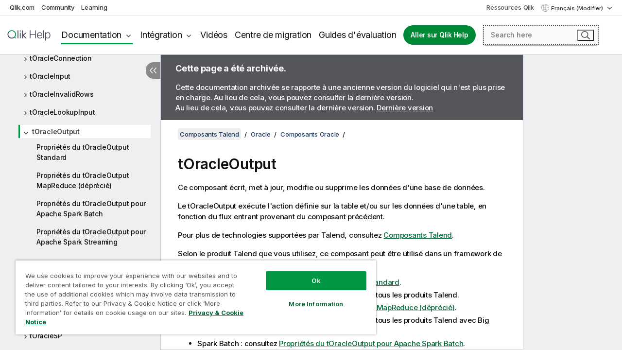

--- FILE ---
content_type: text/html; charset=utf-8
request_url: https://help.qlik.com/talend/fr-FR/components/7.3/oracle/toracleoutput
body_size: 105243
content:

<!DOCTYPE html>
<html lang="fr">
<head data-version="5.8.5.35">
    <meta charset="utf-8" />
    <meta name="viewport" content="width=device-width, initial-scale=1.0" />
                <meta name="DC.Type" content="concept" />
                <meta name="DC.Title" content="tOracleOutput" />
                <meta name="DC.Coverage" content="Composants Oracle" />
                <meta name="prodname" content="Talend MDM Platform" />
                <meta name="prodname" content="Talend Real-Time Big Data Platform" />
                <meta name="prodname" content="Talend Data Services Platform" />
                <meta name="prodname" content="Talend Big Data Platform" />
                <meta name="prodname" content="Talend Data Management Platform" />
                <meta name="prodname" content="Talend ESB" />
                <meta name="prodname" content="Talend Data Integration" />
                <meta name="prodname" content="Talend Big Data" />
                <meta name="prodname" content="Talend Data Fabric" />
                <meta name="version" content="7.3" />
                <meta name="platform" content="Studio Talend" />
                <meta name="mapid" content="oracle" />
                <meta name="pageid" content="toracleoutput" />
                <meta name="concepts" content="Gouvernance de donn&#xE9;es" />
        <meta name="guide-name" content="Composants Talend" />
    <meta name="product" content="Talend Components" />
    <meta name="version" content="7.3" />

        <script type="text/javascript" src="https://d2zcxm2u7ahqlt.cloudfront.net/5b4cc16bfe8667990b58e1df434da538/search-clients/db85c396-75a2-11ef-9c3f-0242ac12000b/an.js"></script>
    <script type="text/javascript" src="https://d2zcxm2u7ahqlt.cloudfront.net/5b4cc16bfe8667990b58e1df434da538/search-clients/db85c396-75a2-11ef-9c3f-0242ac12000b/searchbox.js"></script>
    <link rel="stylesheet" href="https://d2zcxm2u7ahqlt.cloudfront.net/5b4cc16bfe8667990b58e1df434da538/search-clients/db85c396-75a2-11ef-9c3f-0242ac12000b/searchbox.css" />


    <link rel="preconnect" href="https://fonts.googleapis.com" />
    <link rel="preconnect" href="https://fonts.gstatic.com" crossorigin="anonymous" />
    <link href="https://fonts.googleapis.com/css2?family=Inter:wght@100;200;300;400;500;600;700;800;900&display=swap" rel="stylesheet" />
    
    
    
		<link rel="canonical" href="https://help.talend.com/talend/fr-FR/components/8.0/oracle/toracleoutput" />
				<link rel="alternate" hreflang="en-us" href="https://help.talend.com/talend/en-US/components/7.3/change-data-capture/toracleoutput-toracleinput-tmap-toracleinput-tmap-populating-oracle-data-warehouse-standard-component-enterprise" />
				<link rel="alternate" hreflang="ja-jp" href="https://help.talend.com/talend/ja-JP/components/7.3/change-data-capture/toracleoutput-toracleinput-tmap-toracleinput-tmap-populating-oracle-data-warehouse-standard-component-enterprise" />
		<link rel="alternate" hreflang="x-default" href="https://help.talend.com/talend/en-US/components/7.3/oracle/toracleoutput" />


    <title>tOracleOutput | Aide Composants Talend</title>
    
    

    <script type="application/ld+json">
        {
        "@context": "https://schema.org",
        "@type": "BreadcrumbList",
        "itemListElement": [
{
"@type": "ListItem",
"position": 1,
"name": "Composants Talend",
"item": "https://help.qlik.com/talend/fr-FR/components/7.3"
},
{
"@type": "ListItem",
"position": 2,
"name": "Oracle",
"item": "https://help.qlik.com/talend/fr-FR/components/7.3/oracle"
},
{
"@type": "ListItem",
"position": 3,
"name": "Composants Oracle",
"item": "https://help.qlik.com/talend/fr-FR/components/7.3/oracle/oracle-component"
},
{
"@type": "ListItem",
"position": 4,
"name": "tOracleOutput"
}
        ]
        }
    </script>


    
        <link rel="shortcut icon" type="image/ico" href="/talend/favicon.png?v=cYBi6b1DQtYtcF7OSPc3EOSLLSqQ-A6E_gjO45eigZw" />
        <link rel="stylesheet" href="/talend/css/styles.min.css?v=5.8.5.35" />
    
    

    
    
    


    

</head>
<body class="talend">


<script>/* <![CDATA[ */var dataLayer = [{'site':'help'}];/* ]]> */</script>
<!-- Google Tag Manager -->
<noscript><iframe src="https://www.googletagmanager.com/ns.html?id=GTM-P7VJSX"
height ="0" width ="0" style ="display:none;visibility:hidden" ></iframe></noscript>
<script>// <![CDATA[
(function(w,d,s,l,i){w[l]=w[l]||[];w[l].push({'gtm.start':
new Date().getTime(),event:'gtm.js'});var f=d.getElementsByTagName(s)[0],
j=d.createElement(s),dl=l!='dataLayer'?'&l='+l:'';j.async=true;j.src=
'//www.googletagmanager.com/gtm.js?id='+i+dl;f.parentNode.insertBefore(j,f);
})(window,document,'script','dataLayer','GTM-P7VJSX');
// ]]></script>
<!-- End Google Tag Manager -->



<input type="hidden" id="basePrefix" value="talend" />
<input type="hidden" id="baseLanguage" value="fr-FR" />
<input type="hidden" id="baseType" value="components" />
<input type="hidden" id="baseVersion" value="7.3" />

    <input type="hidden" id="index" value="4327" />
    <input type="hidden" id="baseUrl" value="/talend/fr-FR/components/7.3" />
    


    <div id="wrap">
        
        
            

<div id="mega">
    

    

    <a href="javascript:skipToMain('main');" class="skip-button">Accéder au contenu principal</a>

    <header>
        <div class="utilities">
            <ul>
                <li><a href="https://www.qlik.com/?ga-link=qlikhelp-gnav-qlikcom">Qlik.com</a></li>
                <li><a href="https://community.qlik.com/?ga-link=qlikhelp-gnav-community">Community</a></li>
                <li><a href="https://learning.qlik.com/?ga-link=qlikhelp-gnav-learning">Learning</a></li>
            </ul>

            <div class="link">
                <a href="/fr-FR/Qlik-Resources.htm">Ressources Qlik</a>
            </div>

            <div class="dropdown language">
	<button  aria-controls="languages-list1" aria-expanded="false" aria-label="Fran&#xE7;ais est actuellement s&#xE9;lectionn&#xE9;. (Menu Langue)">
		Fran&#xE7;ais (Modifier)
	</button>
	<div aria-hidden="true" id="languages-list1">

		<ul aria-label="Menu comprenant 5 &#xE9;l&#xE9;ments.">
				<li><a href="/talend/en-US/components/7.3/change-data-capture/toracleoutput-toracleinput-tmap-toracleinput-tmap-populating-oracle-data-warehouse-standard-component-enterprise?l=de-DE" lang="de" tabindex="-1" rel="nofollow" aria-label="&#xC9;l&#xE9;ment 1 sur 5. Deutsch">Deutsch</a></li>
				<li><a href="/talend/en-US/components/7.3/change-data-capture/toracleoutput-toracleinput-tmap-toracleinput-tmap-populating-oracle-data-warehouse-standard-component-enterprise" lang="en" tabindex="-1" rel="nofollow" aria-label="&#xC9;l&#xE9;ment 2 sur 5. English">English</a></li>
				<li><a href="/talend/fr-FR/components/7.3/change-data-capture/toracleoutput-toracleinput-tmap-toracleinput-tmap-populating-oracle-data-warehouse-standard-component-enterprise" lang="fr" tabindex="-1" rel="nofollow" aria-label="&#xC9;l&#xE9;ment 3 sur 5. Fran&#xE7;ais">Fran&#xE7;ais</a></li>
				<li><a href="/talend/ja-JP/components/7.3/change-data-capture/toracleoutput-toracleinput-tmap-toracleinput-tmap-populating-oracle-data-warehouse-standard-component-enterprise" lang="ja" tabindex="-1" rel="nofollow" aria-label="&#xC9;l&#xE9;ment 4 sur 5. &#x65E5;&#x672C;&#x8A9E;">&#x65E5;&#x672C;&#x8A9E;</a></li>
				<li><a href="/talend/en-US/components/7.3/change-data-capture/toracleoutput-toracleinput-tmap-toracleinput-tmap-populating-oracle-data-warehouse-standard-component-enterprise?l=zh-CN" lang="zh" tabindex="-1" rel="nofollow" aria-label="&#xC9;l&#xE9;ment 5 sur 5. &#x4E2D;&#x6587;&#xFF08;&#x4E2D;&#x56FD;&#xFF09;">&#x4E2D;&#x6587;&#xFF08;&#x4E2D;&#x56FD;&#xFF09;</a></li>
		</ul>
	</div>
	<div class="clearfix" aria-hidden="true"></div>
</div>
        </div>

        <div class="navigation">

            <div class="mobile-close-button mobile-menu-close-button">
                <button><span class="visually-hidden">Fermer</span></button>
            </div>
            <nav>

                <div class="logo mobile">
                    <a href="/fr-FR/" class="mega-logo">
                        <img src="/talend/img/logos/Qlik-Help-2024.svg" alt="Page d'accueil de Qlik Talend Help" />
                        <span class=" external"></span>
                    </a>
                </div>

                <ul>
                    <li class="logo">
                        <a href="/fr-FR/" class="mega-logo">
                            <img src="/talend/img/logos/Qlik-Help-2024.svg" alt="Page d'accueil de Qlik Talend Help" />
                            <span class=" external"></span>
                        </a>
                    </li>

                    <li class="pushdown">
                        <a href="javascript:void(0);" class="selected" aria-controls="mega-products-list" aria-expanded="false">Documentation</a>
                        <div class="pushdown-list documentation-list doc-tabs " id="mega-products-list" aria-hidden="true">

                            <div class="doc-category-list">
                                <ul>
                                    <li class="doc-category-link" id="tab1"><a href="javascript:void(0);">Cloud</a></li>
                                    <li class="doc-category-link" id="tab2"><a href="javascript:void(0);">Client-Managed</a></li>
                                    <li class="doc-category-link" id="tab3"><a href="javascript:void(0);">Documentation supplémentaire</a></li>
                                </ul>
                            </div>

                            <a href="javascript:void(0);" class="mobile doc-category-link" id="tab1">Cloud</a>
                            <div role="tabpanel" id="tabs1_tab1_panel" class="tabpanel">
                                <div>
                                    <h2>Qlik Cloud</h2>
                                    <ul class="two">
                                        <li><a href="/fr-FR/cloud-services/">Accueil</a></li>
                                        <li><a href="/fr-FR/cloud-services/Subsystems/Hub/Content/Global_Common/HelpSites/introducing-qlik-cloud.htm">Introduction</a></li>
                                        <li><a href="/fr-FR/cloud-services/csh/client/ChangeLogSaaS">Nouveautés dans Qlik Cloud</a></li>
                                        <li><a href="/fr-FR/cloud-services/Subsystems/Hub/Content/Global_Common/HelpSites/Talend-capabilities.htm">Qu'est-ce que Qlik Talend Cloud ?</a></li>
                                        <li><a href="/fr-FR/cloud-services/Subsystems/Hub/Content/Sense_Hub/Introduction/analyzing-data.htm">Analyses</a></li>
                                        <li><a href="/fr-FR/cloud-services/Subsystems/Hub/Content/Sense_Hub/DataIntegration/Introduction/Data-services.htm">Intégration de données</a></li>
                                        <li><a href="/fr-FR/cloud-services/Subsystems/Hub/Content/Sense_Hub/Introduction/qlik-sense-administration.htm">Administration</a></li>
                                        <li><a href="/fr-FR/cloud-services/Subsystems/Hub/Content/Sense_QlikAutomation/introduction/home-automation.htm">Automatisations</a></li>
                                        <li><a href="https://qlik.dev/" class="see-also-link-external" target="_blank">Développement</a></li>
                                    </ul>
                                </div>
                                <div>
                                    <h2>Autres solutions Cloud</h2>
                                    <ul>
                                        <li><a href="/fr-FR/cloud-services/Content/Sense_Helpsites/Home-talend-cloud.htm">Talend Cloud</a></li>
                                        <li><a href="https://talend.qlik.dev/apis/" class="see-also-link-external" target="_blank">Talend API Portal</a></li>
                                        <li><a href="https://www.stitchdata.com/docs/" class="see-also-link-external" target="_blank">Stitch</a></li>
                                        <li><a href="/fr-FR/upsolver">Upsolver</a></li>
                                    </ul>
                                </div>
                            </div>

                            <a href="javascript:void(0);" class="mobile doc-category-link" id="tab2">Client-Managed</a>
                            <div role="tabpanel" id="tabs1_tab2_panel" class="tabpanel">
                                <div>
                                    <h2>Analyses — Gestion par le client</h2>
                                    <ul class="two">
                                        <!-- client managed analytics -->
                                        <li><a tabindex="-1" href="/fr-FR/sense/Content/Sense_Helpsites/Home.htm">Qlik Sense pour les utilisateurs</a></li>
                                        <li><a tabindex="-1" href="/fr-FR/sense-admin">Qlik Sense pour les administrateurs</a></li>
                                        <li><a tabindex="-1" href="/fr-FR/sense-developer">Qlik Sense pour les développeurs</a></li>
                                        <li><a tabindex="-1" href="/fr-FR/nprinting"><span lang="en">Qlik NPrinting</span></a></li>
                                        <li><a tabindex="-1" href="/fr-FR/connectors"><span lang="en">Connectors</span></a></li>
                                        <li><a tabindex="-1" href="/fr-FR/geoanalytics"><span lang="en">Qlik GeoAnalytics</span></a></li>
                                        <li><a tabindex="-1" href="/fr-FR/alerting"><span lang="en">Qlik Alerting</span></a></li>
                                        <li><a tabindex="-1" href="/fr-FR/qlikview/Content/QV_HelpSites/Home.htm"><span lang="en">QlikView</span> pour les utilisateurs et les administrateurs</a></li>
                                        <li><a tabindex="-1" href="/fr-FR/qlikview-developer"><span lang="en">QlikView</span> pour les développeurs</a></li>
                                        <li><a tabindex="-1" href="/fr-FR/governance-dashboard"><span lang="en">Governance Dashboard</span></a></li>
                                    </ul>
                                </div>
                                <div>
                                    <h2>Intégration de données — Gestion par le client</h2>
                                    <ul class="two">
                                        <!-- client managed data integration -->
                                        <li><a tabindex="-1" href="/fr-FR/replicate"><span lang="en">Qlik Replicate</span></a></li>
                                        <li><a tabindex="-1" href="/fr-FR/compose"><span lang="en">Qlik Compose</span></a></li>
                                        <li><a tabindex="-1" href="/fr-FR/enterprise-manager"><span lang="en">Qlik Enterprise Manager</span></a></li>
                                        <li><a tabindex="-1" href="/fr-FR/gold-client"><span lang="en">Qlik Gold Client</span></a></li>
                                        <li><a tabindex="-1" href="/fr-FR/catalog"><span lang="en">Qlik Catalog</span></a></li>
                                        <li><a tabindex="-1" href="/fr-FR/nodegraph"><span lang="en">NodeGraph (legacy)</span></a></li>
                                        <li><a href="/talend/fr-FR/studio-user-guide/">Studio Talend</a></li>
                                        <li><a href="/talend/fr-FR/esb-developer-guide/">Talend ESB</a></li>
                                        <li><a href="/talend/fr-FR/administration-center-user-guide">Talend Administration Center</a></li>
                                        <li><a href="/talend/fr-FR/talend-data-catalog/">Talend Data Catalog</a></li>
                                        <li><a href="/talend/fr-FR/data-preparation-user-guide/8.0">Talend Data Preparation</a></li>
                                        <li><a href="/talend/fr-FR/data-stewardship-user-guide/8.0">Talend Data Stewardship</a></li>
                                    </ul>
                                </div>
                            </div>

                            <a href="javascript:void(0);" class="mobile doc-category-link" id="tab3">Documentation supplémentaire</a>
                            <div role="tabpanel" id="tabs1_tab3_panel" class="tabpanel">
                                <div>
                                    <h2>Documentation supplémentaire</h2>
                                    <ul>
                                        <li><a href="/fr-FR/archive" class="archive-link">Archives de la documentation Qlik</a></li>
                                        <li><a href="/talend/fr-FR/archive" class="archive-link">Archives de la documentation Talend</a></li>
                                        <li><div class="talend-logo"></div><a href="/talend/fr-FR/">Rechercher de l'aide sur des produits Talend Qlik</a></li>
                                    </ul>
                                </div>
                            </div>
                            <div class="doc-lightbox"></div>
                        </div>

                    </li>

                    <li class="pushdown">
                        <a href="javascript:void(0);" aria-controls="mega-onboarding-list" aria-expanded="false">Intégration</a>

                        <div class="pushdown-list documentation-list doc-tabs " id="mega-onboarding-list" aria-hidden="true">

                            <div class="doc-category-list">
                                <ul>
                                    <li class="doc-category-link" id="tab8"><a href="javascript:void(0);">Prendre en main les analyses</a></li>
                                    <li class="doc-category-link" id="tab9"><a href="javascript:void(0);">Prendre en main de l'Intégration de données</a></li>
                                </ul>
                            </div>

                            <div role="tabpanel" id="tabs1_tab8_panel" class="tabpanel">
                                <div>
                                    <h2>Intégration des utilisateurs Analytics</h2>
                                    <ul class="two">
                                        <li><a tabindex="-1" href="/fr-FR/onboarding">Démarrer avec les analyses dans <span lang="en">Qlik Sense</span></a></li>

                                        <li><a tabindex="-1" href="/fr-FR/onboarding/qlik-cloud-analytics-standard"><span lang="en">Administrer Qlik Cloud Analytics Standard</span></a></li>
                                        <li><a tabindex="-1" href="/fr-FR/onboarding/qlik-cloud-analytics-premium-enterprise"><span lang="en">Administrer Qlik Cloud Analytics Premium et Enterprise</span></a></li>
                                        <li><a tabindex="-1" href="/fr-FR/onboarding/qlik-sense-business-admins">Administrer <span lang="en">Qlik Sense</span> <span lang="en">Business</span></a></li>
                                        <li><a tabindex="-1" href="/fr-FR/onboarding/qlik-sense-enterprise-saas-admins">Administrer l'application SaaS <span lang="en">Qlik Sense</span> <span lang="en">Enterprise</span></a></li>
                                        <li><a tabindex="-1" href="/fr-FR/onboarding/qlik-cloud-government-admins"><span lang="en">Administrer Qlik Cloud Government</span></a></li>

                                        <li><a tabindex="-1" href="/fr-FR/onboarding/qlik-sense-enterprise-windows-admins">Administrer <span lang="en">Qlik Sense</span> <span lang="en">Enterprise</span> sous <span lang="en">Windows</span></a></li>
                                    </ul>
                                </div>
                            </div>
                            <div role="tabpanel" id="tabs1_tab9_panel" class="tabpanel">
                                <div>
                                    <h2>Intégrer les utilisateurs d'intégration de données</h2>
                                    <ul class="">
                                        <li><a tabindex="-1" href="/fr-FR/cloud-services/Subsystems/Hub/Content/Sense_Hub/DataIntegration/Introduction/Getting-started-QTC.htm"><span lang="en">Prendre en main Qlik Talend Data Integration Cloud</span></a></li>
                                        <li><a tabindex="-1" href="/talend/fr-FR/talend-cloud-getting-started/Cloud/about-talend-cloud">Prendre en main Qlik Cloud</a></li>
                                    </ul>
                                </div>
                            </div>                            
                            <div class="doc-lightbox"></div>
                        </div>
                    </li>


                    <li><a href="/fr-FR/videos">Vidéos</a></li>

                    <li><a href="/fr-FR/migration">Centre de migration</a></li>

                    <li class="mega-migration"><a href="/fr-FR/evaluation-guides">Guides d'évaluation</a></li>

                    <li class="hidden-desktop"><a href="/fr-FR/Qlik-Resources.htm">Ressources Qlik</a></li>

                        
                        
                            <li><a class="button goto" href="/fr-FR/">Aller sur Qlik Help</a></li>
                        


                    <li class="dropdown language-mobile">
	<a href="javascript:void(0);" aria-controls="languages-list2" aria-expanded="false" aria-label="Fran&#xE7;ais est actuellement s&#xE9;lectionn&#xE9;. (Menu Langue)">
		Fran&#xE7;ais (Modifier)
	</a>
	<div aria-hidden="true" id="languages-list2">

		<ul aria-label="Menu comprenant 5 &#xE9;l&#xE9;ments.">
				<li><a href="/talend/en-US/components/7.3/change-data-capture/toracleoutput-toracleinput-tmap-toracleinput-tmap-populating-oracle-data-warehouse-standard-component-enterprise?l=de-DE" lang="de" tabindex="-1" rel="nofollow" aria-label="&#xC9;l&#xE9;ment 1 sur 5. Deutsch">Deutsch</a></li>
				<li><a href="/talend/en-US/components/7.3/change-data-capture/toracleoutput-toracleinput-tmap-toracleinput-tmap-populating-oracle-data-warehouse-standard-component-enterprise" lang="en" tabindex="-1" rel="nofollow" aria-label="&#xC9;l&#xE9;ment 2 sur 5. English">English</a></li>
				<li><a href="/talend/fr-FR/components/7.3/change-data-capture/toracleoutput-toracleinput-tmap-toracleinput-tmap-populating-oracle-data-warehouse-standard-component-enterprise" lang="fr" tabindex="-1" rel="nofollow" aria-label="&#xC9;l&#xE9;ment 3 sur 5. Fran&#xE7;ais">Fran&#xE7;ais</a></li>
				<li><a href="/talend/ja-JP/components/7.3/change-data-capture/toracleoutput-toracleinput-tmap-toracleinput-tmap-populating-oracle-data-warehouse-standard-component-enterprise" lang="ja" tabindex="-1" rel="nofollow" aria-label="&#xC9;l&#xE9;ment 4 sur 5. &#x65E5;&#x672C;&#x8A9E;">&#x65E5;&#x672C;&#x8A9E;</a></li>
				<li><a href="/talend/en-US/components/7.3/change-data-capture/toracleoutput-toracleinput-tmap-toracleinput-tmap-populating-oracle-data-warehouse-standard-component-enterprise?l=zh-CN" lang="zh" tabindex="-1" rel="nofollow" aria-label="&#xC9;l&#xE9;ment 5 sur 5. &#x4E2D;&#x6587;&#xFF08;&#x4E2D;&#x56FD;&#xFF09;">&#x4E2D;&#x6587;&#xFF08;&#x4E2D;&#x56FD;&#xFF09;</a></li>
		</ul>
	</div>
	<div class="clearfix" aria-hidden="true"></div>
</li>
                </ul>
            </nav>

            <div class="search-container">

                <button>Rechercher</button>
                    <div id="auto" class="su-box">
                        <div ng-controller="SearchautoController">
                            <div bind-html-compile="autocompleteHtml">
                                <span class="su-placeholder" tabindex="0">
    Chargement de la recherche avec SearchUnify<span class="su-dots"></span>
    <span class="su-support-link">
        Si vous avez besoin d'aide avec votre produit, contactez le Support Qlik.<br/>
        <a href="https://customerportal.qlik.com/knowledge" target="_blank">Qlik Customer Portal</a>
    </span>
</span>
                            </div>
                        </div>
                    </div>
            </div>



            <button class="mobile-menu-button">Menu</button>
        </div>


    </header>

    <div class="search-box mobile">
        <div class="search-cancel">
            <button><span class="visually-hidden">Fermer</span></button>
        </div>
            <span class="su-placeholder" tabindex="0">
    Chargement de la recherche avec SearchUnify<span class="su-dots"></span>
    <span class="su-support-link">
        Si vous avez besoin d'aide avec votre produit, contactez le Support Qlik.<br/>
        <a href="https://customerportal.qlik.com/knowledge" target="_blank">Qlik Customer Portal</a>
    </span>
</span>
    </div>
    

</div>



        <div class="main ">
                

            <div class="container content">
                <div class="navigation-pane col-3">
                    <button class="hide-toc" aria-label="Masquer la table des mati&#xE8;res" data-text-hide="Masquer la table des matières" data-text-show="Afficher la table des matières"></button>
                    
                    
        <aside class="navigation">
            <div class="tree-header">
                <div class="header-items">
                    <div class="content-button open">
                        <button class="button" aria-label="Afficher la table des matières"></button>
                    </div>
                    <div class="content-button close">
                        <button class="button" aria-label="Masquer la table des matières"></button>
                    </div>

                        <div class="website-name">
        <h2 id="website-name-header" class="components">
            <a href="/talend/fr-FR/components/7.3/" lang="en">
Composants Talend            </a>

        </h2>
    </div>


                    <div class="navigation-help" aria-label="La zone de navigation qui suit est une arborescence. La touche de tabulation vous permet de naviguer dans l'arborescence, tandis que les touches fléchées droite et gauche vous permettent d'étendre les branches."><p>Navigation</p></div>

                </div>
            </div>
                    <span class="version-display hidden-mobile">7.3 – Archivée</span>
            <input type="hidden" id="version-name" value="7.3" />



            <button class="horizontal-nav-close-button">Back</button>
            <nav>
                		<ul role=tree id=tree0 aria-labelledby=website-name-header tabindex=0>
		<li role="treeitem" id="tocitem-1" data-index="1"  aria-labelledby="tocitem-1">
            <a href="/talend/fr-FR/components/7.3/About">&#xC0; propos des composants Talend pour les Jobs</a>
			
        </li>
		<li role="treeitem" id="tocitem-2" data-index="2"  aria-expanded="false" aria-labelledby="tocitem-2">
                <div class="toggle" aria-hidden="true"></div>
            <a href="/talend/fr-FR/components/7.3/access">Access</a>
			
        </li>
		<li role="treeitem" id="tocitem-26" data-index="26"  aria-expanded="false" aria-labelledby="tocitem-26">
                <div class="toggle" aria-hidden="true"></div>
            <a href="/talend/fr-FR/components/7.3/amazon-aurora">Amazon Aurora</a>
			
        </li>
		<li role="treeitem" id="tocitem-60" data-index="60"  aria-expanded="false" aria-labelledby="tocitem-60">
                <div class="toggle" aria-hidden="true"></div>
            <a href="/talend/fr-FR/components/7.3/amazon-dynamodb">Amazon DynamoDB</a>
			
        </li>
		<li role="treeitem" id="tocitem-84" data-index="84"  aria-expanded="false" aria-labelledby="tocitem-84">
                <div class="toggle" aria-hidden="true"></div>
            <a href="/talend/fr-FR/components/7.3/amazon-emr">Amazon EMR</a>
			
        </li>
		<li role="treeitem" id="tocitem-104" data-index="104"  aria-expanded="false" aria-labelledby="tocitem-104">
                <div class="toggle" aria-hidden="true"></div>
            <a href="/talend/fr-FR/components/7.3/amazon-emr-distribution">Distribution Amazon EMR</a>
			
        </li>
		<li role="treeitem" id="tocitem-122" data-index="122"  aria-expanded="false" aria-labelledby="tocitem-122">
                <div class="toggle" aria-hidden="true"></div>
            <a href="/talend/fr-FR/components/7.3/amazon-mysql">Amazon MySQL</a>
			
        </li>
		<li role="treeitem" id="tocitem-143" data-index="143"  aria-expanded="false" aria-labelledby="tocitem-143">
                <div class="toggle" aria-hidden="true"></div>
            <a href="/talend/fr-FR/components/7.3/amazon-oracle">Amazon Oracle</a>
			
        </li>
		<li role="treeitem" id="tocitem-164" data-index="164"  aria-expanded="false" aria-labelledby="tocitem-164">
                <div class="toggle" aria-hidden="true"></div>
            <a href="/talend/fr-FR/components/7.3/amazon-redshift">Amazon Redshift</a>
			
        </li>
		<li role="treeitem" id="tocitem-223" data-index="223"  aria-expanded="false" aria-labelledby="tocitem-223">
                <div class="toggle" aria-hidden="true"></div>
            <a href="/talend/fr-FR/components/7.3/amazon-s3">Amazon S3</a>
			
        </li>
		<li role="treeitem" id="tocitem-303" data-index="303"  aria-expanded="false" aria-labelledby="tocitem-303">
                <div class="toggle" aria-hidden="true"></div>
            <a href="/talend/fr-FR/components/7.3/amazon-sqs">Amazon SQS</a>
			
        </li>
		<li role="treeitem" id="tocitem-349" data-index="349"  aria-expanded="false" aria-labelledby="tocitem-349">
                <div class="toggle" aria-hidden="true"></div>
            <a href="/talend/fr-FR/components/7.3/apache-log">Log Apache</a>
			
        </li>
		<li role="treeitem" id="tocitem-356" data-index="356"  aria-expanded="false" aria-labelledby="tocitem-356">
                <div class="toggle" aria-hidden="true"></div>
            <a href="/talend/fr-FR/components/7.3/archive-unarchive">Composants pour archiver/d&#xE9;sarchiver</a>
			
        </li>
		<li role="treeitem" id="tocitem-367" data-index="367"  aria-expanded="false" aria-labelledby="tocitem-367">
                <div class="toggle" aria-hidden="true"></div>
            <a href="/talend/fr-FR/components/7.3/arff">ARFF</a>
			
        </li>
		<li role="treeitem" id="tocitem-378" data-index="378"  aria-expanded="false" aria-labelledby="tocitem-378">
                <div class="toggle" aria-hidden="true"></div>
            <a href="/talend/fr-FR/components/7.3/as400">AS400</a>
			
        </li>
		<li role="treeitem" id="tocitem-403" data-index="403"  aria-expanded="false" aria-labelledby="tocitem-403">
                <div class="toggle" aria-hidden="true"></div>
            <a href="/talend/fr-FR/components/7.3/avro">Avro</a>
			
        </li>
		<li role="treeitem" id="tocitem-427" data-index="427"  aria-expanded="false" aria-labelledby="tocitem-427">
                <div class="toggle" aria-hidden="true"></div>
            <a href="/talend/fr-FR/components/7.3/azure-data-lake-storage-gen2">Azure Data Lake Storage Gen2</a>
			
        </li>
		<li role="treeitem" id="tocitem-450" data-index="450"  aria-expanded="false" aria-labelledby="tocitem-450">
                <div class="toggle" aria-hidden="true"></div>
            <a href="/talend/fr-FR/components/7.3/azure-storage-blob">Azure Storage Blob</a>
			
        </li>
		<li role="treeitem" id="tocitem-491" data-index="491"  aria-expanded="false" aria-labelledby="tocitem-491">
                <div class="toggle" aria-hidden="true"></div>
            <a href="/talend/fr-FR/components/7.3/azure-storage-queue">Azure Storage Queue</a>
			
        </li>
		<li role="treeitem" id="tocitem-511" data-index="511"  aria-expanded="false" aria-labelledby="tocitem-511">
                <div class="toggle" aria-hidden="true"></div>
            <a href="/talend/fr-FR/components/7.3/azure-storage-table">Azure Storage Table</a>
			
        </li>
		<li role="treeitem" id="tocitem-528" data-index="528"  aria-expanded="false" aria-labelledby="tocitem-528">
                <div class="toggle" aria-hidden="true"></div>
            <a href="/talend/fr-FR/components/7.3/azure-synapse-analytics">Azure Synapse Analytics</a>
			
        </li>
		<li role="treeitem" id="tocitem-548" data-index="548"  aria-expanded="false" aria-labelledby="tocitem-548">
                <div class="toggle" aria-hidden="true"></div>
            <a href="/talend/fr-FR/components/7.3/bonita">Bonita</a>
			
        </li>
		<li role="treeitem" id="tocitem-565" data-index="565"  aria-expanded="false" aria-labelledby="tocitem-565">
                <div class="toggle" aria-hidden="true"></div>
            <a href="/talend/fr-FR/components/7.3/box">Box</a>
			
        </li>
		<li role="treeitem" id="tocitem-584" data-index="584"  aria-expanded="false" aria-labelledby="tocitem-584">
                <div class="toggle" aria-hidden="true"></div>
            <a href="/talend/fr-FR/components/7.3/buffer">Buffer</a>
			
        </li>
		<li role="treeitem" id="tocitem-599" data-index="599"  aria-expanded="false" aria-labelledby="tocitem-599">
                <div class="toggle" aria-hidden="true"></div>
            <a href="/talend/fr-FR/components/7.3/business-rules">R&#xE8;gles m&#xE9;tier</a>
			
        </li>
		<li role="treeitem" id="tocitem-629" data-index="629"  aria-expanded="false" aria-labelledby="tocitem-629">
                <div class="toggle" aria-hidden="true"></div>
            <a href="/talend/fr-FR/components/7.3/cassandra">Cassandra</a>
			
        </li>
		<li role="treeitem" id="tocitem-668" data-index="668"  aria-expanded="false" aria-labelledby="tocitem-668">
                <div class="toggle" aria-hidden="true"></div>
            <a href="/talend/fr-FR/components/7.3/change-data-capture">Change Data Capture</a>
			
        </li>
		<li role="treeitem" id="tocitem-726" data-index="726"  aria-expanded="false" aria-labelledby="tocitem-726">
                <div class="toggle" aria-hidden="true"></div>
            <a href="/talend/fr-FR/components/7.3/chart">Diagramme</a>
			
        </li>
		<li role="treeitem" id="tocitem-749" data-index="749"  aria-expanded="false" aria-labelledby="tocitem-749">
                <div class="toggle" aria-hidden="true"></div>
            <a href="/talend/fr-FR/components/7.3/cloud">Cloud</a>
			
        </li>
		<li role="treeitem" id="tocitem-755" data-index="755"  aria-expanded="false" aria-labelledby="tocitem-755">
                <div class="toggle" aria-hidden="true"></div>
            <a href="/talend/fr-FR/components/7.3/combinedsql">CombinedSQL</a>
			
        </li>
		<li role="treeitem" id="tocitem-778" data-index="778"  aria-expanded="false" aria-labelledby="tocitem-778">
                <div class="toggle" aria-hidden="true"></div>
            <a href="/talend/fr-FR/components/7.3/context">Contexte</a>
			
        </li>
		<li role="treeitem" id="tocitem-790" data-index="790"  aria-expanded="false" aria-labelledby="tocitem-790">
                <div class="toggle" aria-hidden="true"></div>
            <a href="/talend/fr-FR/components/7.3/cosmosdb">CosmosDB</a>
			
        </li>
		<li role="treeitem" id="tocitem-806" data-index="806"  aria-expanded="false" aria-labelledby="tocitem-806">
                <div class="toggle" aria-hidden="true"></div>
            <a href="/talend/fr-FR/components/7.3/couchbase">Couchbase</a>
			
        </li>
		<li role="treeitem" id="tocitem-823" data-index="823"  aria-expanded="false" aria-labelledby="tocitem-823">
                <div class="toggle" aria-hidden="true"></div>
            <a href="/talend/fr-FR/components/7.3/cyberark">CyberArk</a>
			
        </li>
		<li role="treeitem" id="tocitem-832" data-index="832"  aria-expanded="false" aria-labelledby="tocitem-832">
                <div class="toggle" aria-hidden="true"></div>
            <a href="/talend/fr-FR/components/7.3/data-mapping">Mapping de donn&#xE9;es</a>
			
        </li>
		<li role="treeitem" id="tocitem-916" data-index="916"  aria-expanded="false" aria-labelledby="tocitem-916">
                <div class="toggle" aria-hidden="true"></div>
            <a href="/talend/fr-FR/components/7.3/data-preparation">Data Preparation</a>
			
        </li>
		<li role="treeitem" id="tocitem-974" data-index="974"  aria-expanded="false" aria-labelledby="tocitem-974">
                <div class="toggle" aria-hidden="true"></div>
            <a href="/talend/fr-FR/components/7.3/data-quality-components-container">Composants de qualit&#xE9; de donn&#xE9;es (Data Quality)</a>
			
        </li>
		<li role="treeitem" id="tocitem-1612" data-index="1612"  aria-expanded="false" aria-labelledby="tocitem-1612">
                <div class="toggle" aria-hidden="true"></div>
            <a href="/talend/fr-FR/components/7.3/data-stewardship">Data Stewardship</a>
			
        </li>
		<li role="treeitem" id="tocitem-1654" data-index="1654"  aria-expanded="false" aria-labelledby="tocitem-1654">
                <div class="toggle" aria-hidden="true"></div>
            <a href="/talend/fr-FR/components/7.3/database-utility">Utilitaire de base de donn&#xE9;es</a>
			
        </li>
		<li role="treeitem" id="tocitem-1661" data-index="1661"  aria-expanded="false" aria-labelledby="tocitem-1661">
                <div class="toggle" aria-hidden="true"></div>
            <a href="/talend/fr-FR/components/7.3/databricks">Databricks</a>
			
        </li>
		<li role="treeitem" id="tocitem-1691" data-index="1691"  aria-expanded="false" aria-labelledby="tocitem-1691">
                <div class="toggle" aria-hidden="true"></div>
            <a href="/talend/fr-FR/components/7.3/db-generic">Base de donn&#xE9;es g&#xE9;n&#xE9;rique</a>
			
        </li>
		<li role="treeitem" id="tocitem-1736" data-index="1736"  aria-expanded="false" aria-labelledby="tocitem-1736">
                <div class="toggle" aria-hidden="true"></div>
            <a href="/talend/fr-FR/components/7.3/db2">DB2</a>
			
        </li>
		<li role="treeitem" id="tocitem-1756" data-index="1756"  aria-expanded="false" aria-labelledby="tocitem-1756">
                <div class="toggle" aria-hidden="true"></div>
            <a href="/talend/fr-FR/components/7.3/dbfs">DBFS</a>
			
        </li>
		<li role="treeitem" id="tocitem-1764" data-index="1764"  aria-expanded="false" aria-labelledby="tocitem-1764">
                <div class="toggle" aria-hidden="true"></div>
            <a href="/talend/fr-FR/components/7.3/defining-context-groups">D&#xE9;finir des groupes de contextes</a>
			
        </li>
		<li role="treeitem" id="tocitem-1775" data-index="1775"  aria-expanded="false" aria-labelledby="tocitem-1775">
                <div class="toggle" aria-hidden="true"></div>
            <a href="/talend/fr-FR/components/7.3/delimited">D&#xE9;limit&#xE9;</a>
			
        </li>
		<li role="treeitem" id="tocitem-1823" data-index="1823"  aria-expanded="false" aria-labelledby="tocitem-1823">
                <div class="toggle" aria-hidden="true"></div>
            <a href="/talend/fr-FR/components/7.3/delta-lake">Delta Lake</a>
			
        </li>
		<li role="treeitem" id="tocitem-1844" data-index="1844"  aria-expanded="false" aria-labelledby="tocitem-1844">
                <div class="toggle" aria-hidden="true"></div>
            <a href="/talend/fr-FR/components/7.3/dotnet">DotNET</a>
			
        </li>
		<li role="treeitem" id="tocitem-1862" data-index="1862"  aria-expanded="false" aria-labelledby="tocitem-1862">
                <div class="toggle" aria-hidden="true"></div>
            <a href="/talend/fr-FR/components/7.3/dropbox">Dropbox</a>
			
        </li>
		<li role="treeitem" id="tocitem-1885" data-index="1885"  aria-expanded="false" aria-labelledby="tocitem-1885">
                <div class="toggle" aria-hidden="true"></div>
            <a href="/talend/fr-FR/components/7.3/dynamic-schema">Sch&#xE9;ma dynamique</a>
			
        </li>
		<li role="treeitem" id="tocitem-1903" data-index="1903"  aria-expanded="false" aria-labelledby="tocitem-1903">
                <div class="toggle" aria-hidden="true"></div>
            <a href="/talend/fr-FR/components/7.3/elasticsearch">ElasticSearch</a>
			
        </li>
		<li role="treeitem" id="tocitem-1915" data-index="1915"  aria-expanded="false" aria-labelledby="tocitem-1915">
                <div class="toggle" aria-hidden="true"></div>
            <a href="/talend/fr-FR/components/7.3/elt-greenplum">ELT Greenplum</a>
			
        </li>
		<li role="treeitem" id="tocitem-1952" data-index="1952"  aria-expanded="false" aria-labelledby="tocitem-1952">
                <div class="toggle" aria-hidden="true"></div>
            <a href="/talend/fr-FR/components/7.3/elt-hive">ELT Hive</a>
			
        </li>
		<li role="treeitem" id="tocitem-1986" data-index="1986"  aria-expanded="false" aria-labelledby="tocitem-1986">
                <div class="toggle" aria-hidden="true"></div>
            <a href="/talend/fr-FR/components/7.3/elt-jdbc">ELT JDBC</a>
			
        </li>
		<li role="treeitem" id="tocitem-2023" data-index="2023"  aria-expanded="false" aria-labelledby="tocitem-2023">
                <div class="toggle" aria-hidden="true"></div>
            <a href="/talend/fr-FR/components/7.3/elt-mssql">ELT MSSql</a>
			
        </li>
		<li role="treeitem" id="tocitem-2060" data-index="2060"  aria-expanded="false" aria-labelledby="tocitem-2060">
                <div class="toggle" aria-hidden="true"></div>
            <a href="/talend/fr-FR/components/7.3/elt-mysql">ELT MySQL</a>
			
        </li>
		<li role="treeitem" id="tocitem-2097" data-index="2097"  aria-expanded="false" aria-labelledby="tocitem-2097">
                <div class="toggle" aria-hidden="true"></div>
            <a href="/talend/fr-FR/components/7.3/elt-netezza">ELT Netezza</a>
			
        </li>
		<li role="treeitem" id="tocitem-2134" data-index="2134"  aria-expanded="false" aria-labelledby="tocitem-2134">
                <div class="toggle" aria-hidden="true"></div>
            <a href="/talend/fr-FR/components/7.3/elt-oracle">ELT Oracle</a>
			
        </li>
		<li role="treeitem" id="tocitem-2178" data-index="2178"  aria-expanded="false" aria-labelledby="tocitem-2178">
                <div class="toggle" aria-hidden="true"></div>
            <a href="/talend/fr-FR/components/7.3/elt-postgresql">ELT PostgreSQL</a>
			
        </li>
		<li role="treeitem" id="tocitem-2215" data-index="2215"  aria-expanded="false" aria-labelledby="tocitem-2215">
                <div class="toggle" aria-hidden="true"></div>
            <a href="/talend/fr-FR/components/7.3/elt-sybase">ELT Sybase</a>
			
        </li>
		<li role="treeitem" id="tocitem-2244" data-index="2244"  aria-expanded="false" aria-labelledby="tocitem-2244">
                <div class="toggle" aria-hidden="true"></div>
            <a href="/talend/fr-FR/components/7.3/elt-teradata">ELT Teradata</a>
			
        </li>
		<li role="treeitem" id="tocitem-2281" data-index="2281"  aria-expanded="false" aria-labelledby="tocitem-2281">
                <div class="toggle" aria-hidden="true"></div>
            <a href="/talend/fr-FR/components/7.3/elt-vertica">ELT Vertica</a>
			
        </li>
		<li role="treeitem" id="tocitem-2318" data-index="2318"  aria-expanded="false" aria-labelledby="tocitem-2318">
                <div class="toggle" aria-hidden="true"></div>
            <a href="/talend/fr-FR/components/7.3/esb-rest">ESB REST</a>
			
        </li>
		<li role="treeitem" id="tocitem-2393" data-index="2393"  aria-expanded="false" aria-labelledby="tocitem-2393">
                <div class="toggle" aria-hidden="true"></div>
            <a href="/talend/fr-FR/components/7.3/esb-soap">ESB SOAP</a>
			
        </li>
		<li role="treeitem" id="tocitem-2416" data-index="2416"  aria-expanded="false" aria-labelledby="tocitem-2416">
                <div class="toggle" aria-hidden="true"></div>
            <a href="/talend/fr-FR/components/7.3/exasol">Exasol</a>
			
        </li>
		<li role="treeitem" id="tocitem-2443" data-index="2443"  aria-expanded="false" aria-labelledby="tocitem-2443">
                <div class="toggle" aria-hidden="true"></div>
            <a href="/talend/fr-FR/components/7.3/excel">Excel</a>
			
        </li>
		<li role="treeitem" id="tocitem-2457" data-index="2457"  aria-expanded="false" aria-labelledby="tocitem-2457">
                <div class="toggle" aria-hidden="true"></div>
            <a href="/talend/fr-FR/components/7.3/exist">EXist</a>
			
        </li>
		<li role="treeitem" id="tocitem-2476" data-index="2476"  aria-expanded="false" aria-labelledby="tocitem-2476">
                <div class="toggle" aria-hidden="true"></div>
            <a href="/talend/fr-FR/components/7.3/firebird">Firebird</a>
			
        </li>
		<li role="treeitem" id="tocitem-2492" data-index="2492"  aria-expanded="false" aria-labelledby="tocitem-2492">
                <div class="toggle" aria-hidden="true"></div>
            <a href="/talend/fr-FR/components/7.3/flume">Flume</a>
			
        </li>
		<li role="treeitem" id="tocitem-2498" data-index="2498"  aria-expanded="false" aria-labelledby="tocitem-2498">
                <div class="toggle" aria-hidden="true"></div>
            <a href="/talend/fr-FR/components/7.3/ftp">FTP</a>
			
        </li>
		<li role="treeitem" id="tocitem-2540" data-index="2540"  aria-expanded="false" aria-labelledby="tocitem-2540">
                <div class="toggle" aria-hidden="true"></div>
            <a href="/talend/fr-FR/components/7.3/fullrow">FullRow</a>
			
        </li>
		<li role="treeitem" id="tocitem-2552" data-index="2552"  aria-expanded="false" aria-labelledby="tocitem-2552">
                <div class="toggle" aria-hidden="true"></div>
            <a href="/talend/fr-FR/components/7.3/global-variable">Variable globale</a>
			
        </li>
		<li role="treeitem" id="tocitem-2571" data-index="2571"  aria-expanded="false" aria-labelledby="tocitem-2571">
                <div class="toggle" aria-hidden="true"></div>
            <a href="/talend/fr-FR/components/7.3/google-bigquery">Google BigQuery</a>
			
        </li>
		<li role="treeitem" id="tocitem-2604" data-index="2604"  aria-expanded="false" aria-labelledby="tocitem-2604">
                <div class="toggle" aria-hidden="true"></div>
            <a href="/talend/fr-FR/components/7.3/google-dataproc">Google Dataproc</a>
			
        </li>
		<li role="treeitem" id="tocitem-2608" data-index="2608"  aria-expanded="false" aria-labelledby="tocitem-2608">
                <div class="toggle" aria-hidden="true"></div>
            <a href="/talend/fr-FR/components/7.3/google-drive">Google Drive</a>
			
        </li>
		<li role="treeitem" id="tocitem-2639" data-index="2639"  aria-expanded="false" aria-labelledby="tocitem-2639">
                <div class="toggle" aria-hidden="true"></div>
            <a href="/talend/fr-FR/components/7.3/google-pubsub">Google PubSub</a>
			
        </li>
		<li role="treeitem" id="tocitem-2647" data-index="2647"  aria-expanded="false" aria-labelledby="tocitem-2647">
                <div class="toggle" aria-hidden="true"></div>
            <a href="/talend/fr-FR/components/7.3/gpg">GPG</a>
			
        </li>
		<li role="treeitem" id="tocitem-2656" data-index="2656"  aria-expanded="false" aria-labelledby="tocitem-2656">
                <div class="toggle" aria-hidden="true"></div>
            <a href="/talend/fr-FR/components/7.3/greenplum">Greenplum</a>
			
        </li>
		<li role="treeitem" id="tocitem-2680" data-index="2680"  aria-expanded="false" aria-labelledby="tocitem-2680">
                <div class="toggle" aria-hidden="true"></div>
            <a href="/talend/fr-FR/components/7.3/groovy">Groovy</a>
			
        </li>
		<li role="treeitem" id="tocitem-2691" data-index="2691"  aria-expanded="false" aria-labelledby="tocitem-2691">
                <div class="toggle" aria-hidden="true"></div>
            <a href="/talend/fr-FR/components/7.3/gs">GS</a>
			
        </li>
		<li role="treeitem" id="tocitem-2732" data-index="2732"  aria-expanded="false" aria-labelledby="tocitem-2732">
                <div class="toggle" aria-hidden="true"></div>
            <a href="/talend/fr-FR/components/7.3/hbase">HBase</a>
			
        </li>
		<li role="treeitem" id="tocitem-2761" data-index="2761"  aria-expanded="false" aria-labelledby="tocitem-2761">
                <div class="toggle" aria-hidden="true"></div>
            <a href="/talend/fr-FR/components/7.3/hcatalog">HCatalog</a>
			
        </li>
		<li role="treeitem" id="tocitem-2780" data-index="2780"  aria-expanded="false" aria-labelledby="tocitem-2780">
                <div class="toggle" aria-hidden="true"></div>
            <a href="/talend/fr-FR/components/7.3/hdfs">HDFS</a>
			
        </li>
		<li role="treeitem" id="tocitem-2840" data-index="2840"  aria-expanded="false" aria-labelledby="tocitem-2840">
                <div class="toggle" aria-hidden="true"></div>
            <a href="/talend/fr-FR/components/7.3/hive">Hive</a>
			
        </li>
		<li role="treeitem" id="tocitem-2882" data-index="2882"  aria-expanded="false" aria-labelledby="tocitem-2882">
                <div class="toggle" aria-hidden="true"></div>
            <a href="/talend/fr-FR/components/7.3/hsqldb">HSQLDB</a>
			
        </li>
		<li role="treeitem" id="tocitem-2890" data-index="2890"  aria-expanded="false" aria-labelledby="tocitem-2890">
                <div class="toggle" aria-hidden="true"></div>
            <a href="/talend/fr-FR/components/7.3/http">HTTP</a>
			
        </li>
		<li role="treeitem" id="tocitem-2905" data-index="2905"  aria-expanded="false" aria-labelledby="tocitem-2905">
                <div class="toggle" aria-hidden="true"></div>
            <a href="/talend/fr-FR/components/7.3/impala">Impala</a>
			
        </li>
		<li role="treeitem" id="tocitem-2921" data-index="2921"  aria-expanded="false" aria-labelledby="tocitem-2921">
                <div class="toggle" aria-hidden="true"></div>
            <a href="/talend/fr-FR/components/7.3/informix">Informix</a>
			
        </li>
		<li role="treeitem" id="tocitem-2945" data-index="2945"  aria-expanded="false" aria-labelledby="tocitem-2945">
                <div class="toggle" aria-hidden="true"></div>
            <a href="/talend/fr-FR/components/7.3/ingres">Ingres</a>
			
        </li>
		<li role="treeitem" id="tocitem-2972" data-index="2972"  aria-expanded="false" aria-labelledby="tocitem-2972">
                <div class="toggle" aria-hidden="true"></div>
            <a href="/talend/fr-FR/components/7.3/interbase">Interbase</a>
			
        </li>
		<li role="treeitem" id="tocitem-2988" data-index="2988"  aria-expanded="false" aria-labelledby="tocitem-2988">
                <div class="toggle" aria-hidden="true"></div>
            <a href="/talend/fr-FR/components/7.3/internet">Internet (Int&#xE9;gration)</a>
			
        </li>
		<li role="treeitem" id="tocitem-3003" data-index="3003"  aria-expanded="false" aria-labelledby="tocitem-3003">
                <div class="toggle" aria-hidden="true"></div>
            <a href="/talend/fr-FR/components/7.3/jasper">Jasper</a>
			
        </li>
		<li role="treeitem" id="tocitem-3015" data-index="3015"  aria-expanded="false" aria-labelledby="tocitem-3015">
                <div class="toggle" aria-hidden="true"></div>
            <a href="/talend/fr-FR/components/7.3/java-custom-code-for-map-reduce">Code Java personnalis&#xE9; pour Map Reduce</a>
			
        </li>
		<li role="treeitem" id="tocitem-3027" data-index="3027"  aria-expanded="false" aria-labelledby="tocitem-3027">
                <div class="toggle" aria-hidden="true"></div>
            <a href="/talend/fr-FR/components/7.3/java-custom-code-for-storm">Code Java personnalis&#xE9; pour Storm</a>
			
        </li>
		<li role="treeitem" id="tocitem-3040" data-index="3040"  aria-expanded="false" aria-labelledby="tocitem-3040">
                <div class="toggle" aria-hidden="true"></div>
            <a href="/talend/fr-FR/components/7.3/java-custom-code">Code Java personnalis&#xE9;</a>
			
        </li>
		<li role="treeitem" id="tocitem-3104" data-index="3104"  aria-expanded="false" aria-labelledby="tocitem-3104">
                <div class="toggle" aria-hidden="true"></div>
            <a href="/talend/fr-FR/components/7.3/javadb">JavaDB</a>
			
        </li>
		<li role="treeitem" id="tocitem-3112" data-index="3112"  aria-expanded="false" aria-labelledby="tocitem-3112">
                <div class="toggle" aria-hidden="true"></div>
            <a href="/talend/fr-FR/components/7.3/jboss-esb">JBoss ESB</a>
			
        </li>
		<li role="treeitem" id="tocitem-3118" data-index="3118"  aria-expanded="false" aria-labelledby="tocitem-3118">
                <div class="toggle" aria-hidden="true"></div>
            <a href="/talend/fr-FR/components/7.3/jdbc">JDBC</a>
			
        </li>
		<li role="treeitem" id="tocitem-3153" data-index="3153"  aria-expanded="false" aria-labelledby="tocitem-3153">
                <div class="toggle" aria-hidden="true"></div>
            <a href="/talend/fr-FR/components/7.3/jira">JIRA</a>
			
        </li>
		<li role="treeitem" id="tocitem-3174" data-index="3174"  aria-expanded="false" aria-labelledby="tocitem-3174">
                <div class="toggle" aria-hidden="true"></div>
            <a href="/talend/fr-FR/components/7.3/jms">JMS</a>
			
        </li>
		<li role="treeitem" id="tocitem-3187" data-index="3187"  aria-expanded="false" aria-labelledby="tocitem-3187">
                <div class="toggle" aria-hidden="true"></div>
            <a href="/talend/fr-FR/components/7.3/json">JSON</a>
			
        </li>
		<li role="treeitem" id="tocitem-3216" data-index="3216"  aria-expanded="false" aria-labelledby="tocitem-3216">
                <div class="toggle" aria-hidden="true"></div>
            <a href="/talend/fr-FR/components/7.3/kafka">Kafka</a>
			
        </li>
		<li role="treeitem" id="tocitem-3259" data-index="3259"  aria-expanded="false" aria-labelledby="tocitem-3259">
                <div class="toggle" aria-hidden="true"></div>
            <a href="/talend/fr-FR/components/7.3/kerberos">Kerberos</a>
			
        </li>
		<li role="treeitem" id="tocitem-3263" data-index="3263"  aria-expanded="false" aria-labelledby="tocitem-3263">
                <div class="toggle" aria-hidden="true"></div>
            <a href="/talend/fr-FR/components/7.3/keystore">KeyStore</a>
			
        </li>
		<li role="treeitem" id="tocitem-3271" data-index="3271"  aria-expanded="false" aria-labelledby="tocitem-3271">
                <div class="toggle" aria-hidden="true"></div>
            <a href="/talend/fr-FR/components/7.3/kinesis">Kinesis</a>
			
        </li>
		<li role="treeitem" id="tocitem-3285" data-index="3285"  aria-expanded="false" aria-labelledby="tocitem-3285">
                <div class="toggle" aria-hidden="true"></div>
            <a href="/talend/fr-FR/components/7.3/kudu">Kudu</a>
			
        </li>
		<li role="treeitem" id="tocitem-3301" data-index="3301"  aria-expanded="false" aria-labelledby="tocitem-3301">
                <div class="toggle" aria-hidden="true"></div>
            <a href="/talend/fr-FR/components/7.3/ldap">LDAP</a>
			
        </li>
		<li role="treeitem" id="tocitem-3323" data-index="3323"  aria-expanded="false" aria-labelledby="tocitem-3323">
                <div class="toggle" aria-hidden="true"></div>
            <a href="/talend/fr-FR/components/7.3/ldif">LDIF</a>
			
        </li>
		<li role="treeitem" id="tocitem-3336" data-index="3336"  aria-expanded="false" aria-labelledby="tocitem-3336">
                <div class="toggle" aria-hidden="true"></div>
            <a href="/talend/fr-FR/components/7.3/library-import">Import de biblioth&#xE8;que</a>
			
        </li>
		<li role="treeitem" id="tocitem-3351" data-index="3351"  aria-expanded="false" aria-labelledby="tocitem-3351">
                <div class="toggle" aria-hidden="true"></div>
            <a href="/talend/fr-FR/components/7.3/logs-and-errors">Logs et erreurs (Logs and errors) (Int&#xE9;gration)</a>
			
        </li>
		<li role="treeitem" id="tocitem-3399" data-index="3399"  aria-expanded="false" aria-labelledby="tocitem-3399">
                <div class="toggle" aria-hidden="true"></div>
            <a href="/talend/fr-FR/components/7.3/machine-learning">Apprentissage automatique (Machine learning)</a>
			
        </li>
		<li role="treeitem" id="tocitem-3498" data-index="3498"  aria-expanded="false" aria-labelledby="tocitem-3498">
                <div class="toggle" aria-hidden="true"></div>
            <a href="/talend/fr-FR/components/7.3/mail">E-mail</a>
			
        </li>
		<li role="treeitem" id="tocitem-3517" data-index="3517"  aria-expanded="false" aria-labelledby="tocitem-3517">
                <div class="toggle" aria-hidden="true"></div>
            <a href="/talend/fr-FR/components/7.3/maprdb">MapRDB</a>
			
        </li>
		<li role="treeitem" id="tocitem-3545" data-index="3545"  aria-expanded="false" aria-labelledby="tocitem-3545">
                <div class="toggle" aria-hidden="true"></div>
            <a href="/talend/fr-FR/components/7.3/maprstreams">MapRStreams</a>
			
        </li>
		<li role="treeitem" id="tocitem-3561" data-index="3561"  aria-expanded="false" aria-labelledby="tocitem-3561">
                <div class="toggle" aria-hidden="true"></div>
            <a href="/talend/fr-FR/components/7.3/marketo">Marketo</a>
			
        </li>
		<li role="treeitem" id="tocitem-3586" data-index="3586"  aria-expanded="false" aria-labelledby="tocitem-3586">
                <div class="toggle" aria-hidden="true"></div>
            <a href="/talend/fr-FR/components/7.3/marklogic">MarkLogic</a>
			
        </li>
		<li role="treeitem" id="tocitem-3598" data-index="3598"  aria-expanded="false" aria-labelledby="tocitem-3598">
                <div class="toggle" aria-hidden="true"></div>
            <a href="/talend/fr-FR/components/7.3/matching-with-machine-learning">Rapprochement avec apprentissage automatique</a>
			
        </li>
		<li role="treeitem" id="tocitem-3601" data-index="3601"  aria-expanded="false" aria-labelledby="tocitem-3601">
                <div class="toggle" aria-hidden="true"></div>
            <a href="/talend/fr-FR/components/7.3/maxdb">MaxDB</a>
			
        </li>
		<li role="treeitem" id="tocitem-3609" data-index="3609"  aria-expanded="false" aria-labelledby="tocitem-3609">
                <div class="toggle" aria-hidden="true"></div>
            <a href="/talend/fr-FR/components/7.3/mdm-components-container">MDM (Master Data Management)</a>
			
        </li>
		<li role="treeitem" id="tocitem-3728" data-index="3728"  aria-expanded="false" aria-labelledby="tocitem-3728">
                <div class="toggle" aria-hidden="true"></div>
            <a href="/talend/fr-FR/components/7.3/memsql">MemSQL</a>
			
        </li>
		<li role="treeitem" id="tocitem-3748" data-index="3748"  aria-expanded="false" aria-labelledby="tocitem-3748">
                <div class="toggle" aria-hidden="true"></div>
            <a href="/talend/fr-FR/components/7.3/microsoft-crm">Microsoft CRM</a>
			
        </li>
		<li role="treeitem" id="tocitem-3767" data-index="3767"  aria-expanded="false" aria-labelledby="tocitem-3767">
                <div class="toggle" aria-hidden="true"></div>
            <a href="/talend/fr-FR/components/7.3/microsoft-mq">Microsoft MQ</a>
			
        </li>
		<li role="treeitem" id="tocitem-3783" data-index="3783"  aria-expanded="false" aria-labelledby="tocitem-3783">
                <div class="toggle" aria-hidden="true"></div>
            <a href="/talend/fr-FR/components/7.3/mom">MOM</a>
			
        </li>
		<li role="treeitem" id="tocitem-3808" data-index="3808"  aria-expanded="false" aria-labelledby="tocitem-3808">
                <div class="toggle" aria-hidden="true"></div>
            <a href="/talend/fr-FR/components/7.3/mondrian">Mondrian</a>
			
        </li>
		<li role="treeitem" id="tocitem-3818" data-index="3818"  aria-expanded="false" aria-labelledby="tocitem-3818">
                <div class="toggle" aria-hidden="true"></div>
            <a href="/talend/fr-FR/components/7.3/mongodb">MongoDB</a>
			
        </li>
		<li role="treeitem" id="tocitem-3910" data-index="3910"  aria-expanded="false" aria-labelledby="tocitem-3910">
                <div class="toggle" aria-hidden="true"></div>
            <a href="/talend/fr-FR/components/7.3/mqtt">MQTT</a>
			
        </li>
		<li role="treeitem" id="tocitem-3916" data-index="3916"  aria-expanded="false" aria-labelledby="tocitem-3916">
                <div class="toggle" aria-hidden="true"></div>
            <a href="/talend/fr-FR/components/7.3/ms-delimited">MS Delimited</a>
			
        </li>
		<li role="treeitem" id="tocitem-3928" data-index="3928"  aria-expanded="false" aria-labelledby="tocitem-3928">
                <div class="toggle" aria-hidden="true"></div>
            <a href="/talend/fr-FR/components/7.3/ms-positional">MS Positional</a>
			
        </li>
		<li role="treeitem" id="tocitem-3939" data-index="3939"  aria-expanded="false" aria-labelledby="tocitem-3939">
                <div class="toggle" aria-hidden="true"></div>
            <a href="/talend/fr-FR/components/7.3/ms-xml-connectors">Connecteurs MS XML</a>
			
        </li>
		<li role="treeitem" id="tocitem-3957" data-index="3957"  aria-expanded="false" aria-labelledby="tocitem-3957">
                <div class="toggle" aria-hidden="true"></div>
            <a href="/talend/fr-FR/components/7.3/mssql">MSSql</a>
			
        </li>
		<li role="treeitem" id="tocitem-4006" data-index="4006"  aria-expanded="false" aria-labelledby="tocitem-4006">
                <div class="toggle" aria-hidden="true"></div>
            <a href="/talend/fr-FR/components/7.3/mysql">MySQL</a>
			
        </li>
		<li role="treeitem" id="tocitem-4122" data-index="4122"  aria-expanded="false" aria-labelledby="tocitem-4122">
                <div class="toggle" aria-hidden="true"></div>
            <a href="/talend/fr-FR/components/7.3/namedpipe">Tube nomm&#xE9; (NamedPipe)</a>
			
        </li>
		<li role="treeitem" id="tocitem-4137" data-index="4137"  aria-expanded="false" aria-labelledby="tocitem-4137">
                <div class="toggle" aria-hidden="true"></div>
            <a href="/talend/fr-FR/components/7.3/natural-language-processing">Traitement du langage naturel</a>
			
        </li>
		<li role="treeitem" id="tocitem-4168" data-index="4168"  aria-expanded="false" aria-labelledby="tocitem-4168">
                <div class="toggle" aria-hidden="true"></div>
            <a href="/talend/fr-FR/components/7.3/neo4j">Neo4j</a>
			
        </li>
		<li role="treeitem" id="tocitem-4247" data-index="4247"  aria-expanded="false" aria-labelledby="tocitem-4247">
                <div class="toggle" aria-hidden="true"></div>
            <a href="/talend/fr-FR/components/7.3/netezza">Netezza</a>
			
        </li>
		<li role="treeitem" id="tocitem-4267" data-index="4267"  aria-expanded="false" aria-labelledby="tocitem-4267">
                <div class="toggle" aria-hidden="true"></div>
            <a href="/talend/fr-FR/components/7.3/netsuite">Netsuite</a>
			
        </li>
		<li role="treeitem" id="tocitem-4300" data-index="4300"  aria-expanded="false" aria-labelledby="tocitem-4300">
                <div class="toggle" aria-hidden="true"></div>
            <a href="/talend/fr-FR/components/7.3/openbravo-erp">Openbravo ERP</a>
			
        </li>
		<li role="treeitem" id="tocitem-4306" data-index="4306"  aria-expanded="true" aria-labelledby="tocitem-4306">
                <div class="toggle" aria-hidden="true"></div>
            <a href="/talend/fr-FR/components/7.3/oracle">Oracle</a>
			
		<ul role=group class=cloud aria-labelledby=tocitem-4327>
		<li role="treeitem" id="tocitem-4307" data-index="4307"  aria-expanded="true" aria-labelledby="tocitem-4307">
                <div class="toggle" aria-hidden="true"></div>
            <a href="/talend/fr-FR/components/7.3/oracle/oracle-component">Composants Oracle</a>
			
		<ul role=group class=cloud aria-labelledby=tocitem-4327>
		<li role="treeitem" id="tocitem-4308" data-index="4308"  aria-expanded="false" aria-labelledby="tocitem-4308">
                <div class="toggle" aria-hidden="true"></div>
            <a href="/talend/fr-FR/components/7.3/oracle/toraclebulkexec">tOracleBulkExec</a>
			
        </li>
		<li role="treeitem" id="tocitem-4310" data-index="4310"  aria-expanded="false" aria-labelledby="tocitem-4310">
                <div class="toggle" aria-hidden="true"></div>
            <a href="/talend/fr-FR/components/7.3/oracle/toracleclose">tOracleClose</a>
			
        </li>
		<li role="treeitem" id="tocitem-4312" data-index="4312"  aria-expanded="false" aria-labelledby="tocitem-4312">
                <div class="toggle" aria-hidden="true"></div>
            <a href="/talend/fr-FR/components/7.3/oracle/toraclecommit">tOracleCommit</a>
			
        </li>
		<li role="treeitem" id="tocitem-4314" data-index="4314"  aria-expanded="false" aria-labelledby="tocitem-4314">
                <div class="toggle" aria-hidden="true"></div>
            <a href="/talend/fr-FR/components/7.3/oracle/toracleconfiguration">tOracleConfiguration</a>
			
        </li>
		<li role="treeitem" id="tocitem-4317" data-index="4317"  aria-expanded="false" aria-labelledby="tocitem-4317">
                <div class="toggle" aria-hidden="true"></div>
            <a href="/talend/fr-FR/components/7.3/oracle/toracleconnection">tOracleConnection</a>
			
        </li>
		<li role="treeitem" id="tocitem-4319" data-index="4319"  aria-expanded="false" aria-labelledby="tocitem-4319">
                <div class="toggle" aria-hidden="true"></div>
            <a href="/talend/fr-FR/components/7.3/oracle/toracleinput">tOracleInput</a>
			
        </li>
		<li role="treeitem" id="tocitem-4323" data-index="4323"  aria-expanded="false" aria-labelledby="tocitem-4323">
                <div class="toggle" aria-hidden="true"></div>
            <a href="/talend/fr-FR/components/7.3/oracle/toracleinvalidrows?id=4322">tOracleInvalidRows</a>
			
        </li>
		<li role="treeitem" id="tocitem-4325" data-index="4325"  aria-expanded="false" aria-labelledby="tocitem-4325">
                <div class="toggle" aria-hidden="true"></div>
            <a href="/talend/fr-FR/components/7.3/oracle/toraclelookupinput">tOracleLookupInput</a>
			
        </li>
		<li role="treeitem" id="tocitem-4327" data-index="4327"  aria-expanded="true" class="active" aria-labelledby="tocitem-4327">
                <div class="toggle" aria-hidden="true"></div>
            <a href="/talend/fr-FR/components/7.3/oracle/toracleoutput">tOracleOutput</a>
			
		<ul role=group class=cloud aria-labelledby=tocitem-4327>
		<li role="treeitem" id="tocitem-4328" data-index="4328"  aria-labelledby="tocitem-4328">
            <a href="/talend/fr-FR/components/7.3/oracle/toracleoutput-standard-properties">Propri&#xE9;t&#xE9;s du tOracleOutput Standard</a>
			
        </li>
		<li role="treeitem" id="tocitem-4329" data-index="4329"  aria-labelledby="tocitem-4329">
            <a href="/talend/fr-FR/components/7.3/oracle/toracleoutput-mapreduce-properties-deprecated">Propri&#xE9;t&#xE9;s du tOracleOutput MapReduce (d&#xE9;pr&#xE9;ci&#xE9;)</a>
			
        </li>
		<li role="treeitem" id="tocitem-4330" data-index="4330"  aria-labelledby="tocitem-4330">
            <a href="/talend/fr-FR/components/7.3/oracle/toracleoutput-properties-for-apache-spark-batch">Propri&#xE9;t&#xE9;s du tOracleOutput pour Apache Spark Batch</a>
			
        </li>
		<li role="treeitem" id="tocitem-4331" data-index="4331"  aria-labelledby="tocitem-4331">
            <a href="/talend/fr-FR/components/7.3/oracle/toracleoutput-properties-for-apache-spark-streaming">Propri&#xE9;t&#xE9;s du tOracleOutput pour Apache Spark Streaming</a>
			
        </li>
        </ul>        </li>
		<li role="treeitem" id="tocitem-4332" data-index="4332"  aria-expanded="false" aria-labelledby="tocitem-4332">
                <div class="toggle" aria-hidden="true"></div>
            <a href="/talend/fr-FR/components/7.3/oracle/toracleoutputbulk">tOracleOutputBulk</a>
			
        </li>
		<li role="treeitem" id="tocitem-4334" data-index="4334"  aria-expanded="false" aria-labelledby="tocitem-4334">
                <div class="toggle" aria-hidden="true"></div>
            <a href="/talend/fr-FR/components/7.3/oracle/toracleoutputbulkexec">tOracleOutputBulkExec</a>
			
        </li>
		<li role="treeitem" id="tocitem-4336" data-index="4336"  aria-expanded="false" aria-labelledby="tocitem-4336">
                <div class="toggle" aria-hidden="true"></div>
            <a href="/talend/fr-FR/components/7.3/oracle/toraclerollback">tOracleRollback</a>
			
        </li>
		<li role="treeitem" id="tocitem-4338" data-index="4338"  aria-expanded="false" aria-labelledby="tocitem-4338">
                <div class="toggle" aria-hidden="true"></div>
            <a href="/talend/fr-FR/components/7.3/oracle/toraclerow">tOracleRow</a>
			
        </li>
		<li role="treeitem" id="tocitem-4340" data-index="4340"  aria-expanded="false" aria-labelledby="tocitem-4340">
                <div class="toggle" aria-hidden="true"></div>
            <a href="/talend/fr-FR/components/7.3/oracle/toraclesp">tOracleSP</a>
			
        </li>
		<li role="treeitem" id="tocitem-4342" data-index="4342"  aria-expanded="false" aria-labelledby="tocitem-4342">
                <div class="toggle" aria-hidden="true"></div>
            <a href="/talend/fr-FR/components/7.3/oracle/toracletablelist">tOracleTableList</a>
			
        </li>
		<li role="treeitem" id="tocitem-4344" data-index="4344"  aria-expanded="false" aria-labelledby="tocitem-4344">
                <div class="toggle" aria-hidden="true"></div>
            <a href="/talend/fr-FR/components/7.3/oracle/toraclevalidrows?id=4343">tOracleValidRows</a>
			
        </li>
        </ul>        </li>
		<li role="treeitem" id="tocitem-4346" data-index="4346"  aria-expanded="false" aria-labelledby="tocitem-4346">
                <div class="toggle" aria-hidden="true"></div>
            <a href="/talend/fr-FR/components/7.3/oracle/oracle-scenario">Sc&#xE9;narios pour les composants Oracle</a>
			
        </li>
		<li role="treeitem" id="tocitem-4357" data-index="4357"  aria-expanded="false" aria-labelledby="tocitem-4357">
                <div class="toggle" aria-hidden="true"></div>
            <a href="/talend/fr-FR/components/7.3/oracle/oracle-other">Sujets relatifs &#xE0; Oracle</a>
			
        </li>
        </ul>        </li>
		<li role="treeitem" id="tocitem-4368" data-index="4368"  aria-expanded="false" aria-labelledby="tocitem-4368">
                <div class="toggle" aria-hidden="true"></div>
            <a href="/talend/fr-FR/components/7.3/orc">ORC</a>
			
        </li>
		<li role="treeitem" id="tocitem-4374" data-index="4374"  aria-expanded="false" aria-labelledby="tocitem-4374">
                <div class="toggle" aria-hidden="true"></div>
            <a href="/talend/fr-FR/components/7.3/orchestration">Orchestration (Int&#xE9;gration)</a>
			
        </li>
		<li role="treeitem" id="tocitem-4484" data-index="4484"  aria-expanded="false" aria-labelledby="tocitem-4484">
                <div class="toggle" aria-hidden="true"></div>
            <a href="/talend/fr-FR/components/7.3/palo">Palo</a>
			
        </li>
		<li role="treeitem" id="tocitem-4568" data-index="4568"  aria-expanded="false" aria-labelledby="tocitem-4568">
                <div class="toggle" aria-hidden="true"></div>
            <a href="/talend/fr-FR/components/7.3/paraccel">ParAccel</a>
			
        </li>
		<li role="treeitem" id="tocitem-4590" data-index="4590"  aria-expanded="false" aria-labelledby="tocitem-4590">
                <div class="toggle" aria-hidden="true"></div>
            <a href="/talend/fr-FR/components/7.3/parquet">Parquet</a>
			
        </li>
		<li role="treeitem" id="tocitem-4604" data-index="4604"  aria-expanded="false" aria-labelledby="tocitem-4604">
                <div class="toggle" aria-hidden="true"></div>
            <a href="/talend/fr-FR/components/7.3/petals">Petals</a>
			
        </li>
		<li role="treeitem" id="tocitem-4610" data-index="4610"  aria-expanded="false" aria-labelledby="tocitem-4610">
                <div class="toggle" aria-hidden="true"></div>
            <a href="/talend/fr-FR/components/7.3/pop">POP</a>
			
        </li>
		<li role="treeitem" id="tocitem-4622" data-index="4622"  aria-expanded="false" aria-labelledby="tocitem-4622">
                <div class="toggle" aria-hidden="true"></div>
            <a href="/talend/fr-FR/components/7.3/positional">Positionnel</a>
			
        </li>
		<li role="treeitem" id="tocitem-4647" data-index="4647"  aria-expanded="false" aria-labelledby="tocitem-4647">
                <div class="toggle" aria-hidden="true"></div>
            <a href="/talend/fr-FR/components/7.3/postgresplus">PostgresPlus</a>
			
        </li>
		<li role="treeitem" id="tocitem-4669" data-index="4669"  aria-expanded="false" aria-labelledby="tocitem-4669">
                <div class="toggle" aria-hidden="true"></div>
            <a href="/talend/fr-FR/components/7.3/postgresql">PostgreSQL</a>
			
        </li>
		<li role="treeitem" id="tocitem-4695" data-index="4695"  aria-expanded="false" aria-labelledby="tocitem-4695">
                <div class="toggle" aria-hidden="true"></div>
            <a href="/talend/fr-FR/components/7.3/processing">Traitement (Processing) (Int&#xE9;gration)</a>
			
        </li>
		<li role="treeitem" id="tocitem-4972" data-index="4972"  aria-expanded="false" aria-labelledby="tocitem-4972">
                <div class="toggle" aria-hidden="true"></div>
            <a href="/talend/fr-FR/components/7.3/properties">Propri&#xE9;t&#xE9;s</a>
			
        </li>
		<li role="treeitem" id="tocitem-4983" data-index="4983"  aria-expanded="false" aria-labelledby="tocitem-4983">
                <div class="toggle" aria-hidden="true"></div>
            <a href="/talend/fr-FR/components/7.3/proxy">Proxy</a>
			
        </li>
		<li role="treeitem" id="tocitem-4987" data-index="4987"  aria-expanded="false" aria-labelledby="tocitem-4987">
                <div class="toggle" aria-hidden="true"></div>
            <a href="/talend/fr-FR/components/7.3/rabbitmq">RabbitMQ</a>
			
        </li>
		<li role="treeitem" id="tocitem-4997" data-index="4997"  aria-expanded="false" aria-labelledby="tocitem-4997">
                <div class="toggle" aria-hidden="true"></div>
            <a href="/talend/fr-FR/components/7.3/raw">Vue brute</a>
			
        </li>
		<li role="treeitem" id="tocitem-5003" data-index="5003"  aria-expanded="false" aria-labelledby="tocitem-5003">
                <div class="toggle" aria-hidden="true"></div>
            <a href="/talend/fr-FR/components/7.3/regex">Regex</a>
			
        </li>
		<li role="treeitem" id="tocitem-5017" data-index="5017"  aria-expanded="false" aria-labelledby="tocitem-5017">
                <div class="toggle" aria-hidden="true"></div>
            <a href="/talend/fr-FR/components/7.3/rest">REST</a>
			
        </li>
		<li role="treeitem" id="tocitem-5023" data-index="5023"  aria-expanded="false" aria-labelledby="tocitem-5023">
                <div class="toggle" aria-hidden="true"></div>
            <a href="/talend/fr-FR/components/7.3/riak">Riak</a>
			
        </li>
		<li role="treeitem" id="tocitem-5046" data-index="5046"  aria-expanded="false" aria-labelledby="tocitem-5046">
                <div class="toggle" aria-hidden="true"></div>
            <a href="/talend/fr-FR/components/7.3/route">Route</a>
			
        </li>
		<li role="treeitem" id="tocitem-5072" data-index="5072"  aria-expanded="false" aria-labelledby="tocitem-5072">
                <div class="toggle" aria-hidden="true"></div>
            <a href="/talend/fr-FR/components/7.3/rss">RSS</a>
			
        </li>
		<li role="treeitem" id="tocitem-5094" data-index="5094"  aria-expanded="false" aria-labelledby="tocitem-5094">
                <div class="toggle" aria-hidden="true"></div>
            <a href="/talend/fr-FR/components/7.3/salesforce">Salesforce</a>
			
        </li>
		<li role="treeitem" id="tocitem-5148" data-index="5148"  aria-expanded="false" aria-labelledby="tocitem-5148">
                <div class="toggle" aria-hidden="true"></div>
            <a href="/talend/fr-FR/components/7.3/sap">SAP</a>
			
        </li>
		<li role="treeitem" id="tocitem-5309" data-index="5309"  aria-expanded="false" aria-labelledby="tocitem-5309">
                <div class="toggle" aria-hidden="true"></div>
            <a href="/talend/fr-FR/components/7.3/scd">SCD</a>
			
        </li>
		<li role="treeitem" id="tocitem-5351" data-index="5351"  aria-expanded="false" aria-labelledby="tocitem-5351">
                <div class="toggle" aria-hidden="true"></div>
            <a href="/talend/fr-FR/components/7.3/scdelt">SCDELT</a>
			
        </li>
		<li role="treeitem" id="tocitem-5403" data-index="5403"  aria-expanded="false" aria-labelledby="tocitem-5403">
                <div class="toggle" aria-hidden="true"></div>
            <a href="/talend/fr-FR/components/7.3/scp">SCP</a>
			
        </li>
		<li role="treeitem" id="tocitem-5432" data-index="5432"  aria-expanded="false" aria-labelledby="tocitem-5432">
                <div class="toggle" aria-hidden="true"></div>
            <a href="/talend/fr-FR/components/7.3/servicenow">ServiceNow</a>
			
        </li>
		<li role="treeitem" id="tocitem-5440" data-index="5440"  aria-expanded="false" aria-labelledby="tocitem-5440">
                <div class="toggle" aria-hidden="true"></div>
            <a href="/talend/fr-FR/components/7.3/singlestore">SingleStore</a>
			
        </li>
		<li role="treeitem" id="tocitem-5464" data-index="5464"  aria-expanded="false" aria-labelledby="tocitem-5464">
                <div class="toggle" aria-hidden="true"></div>
            <a href="/talend/fr-FR/components/7.3/snowflake">Snowflake</a>
			
        </li>
		<li role="treeitem" id="tocitem-5538" data-index="5538"  aria-expanded="false" aria-labelledby="tocitem-5538">
                <div class="toggle" aria-hidden="true"></div>
            <a href="/talend/fr-FR/components/7.3/soap">SOAP</a>
			
        </li>
		<li role="treeitem" id="tocitem-5551" data-index="5551"  aria-expanded="false" aria-labelledby="tocitem-5551">
                <div class="toggle" aria-hidden="true"></div>
            <a href="/talend/fr-FR/components/7.3/socket">Socket</a>
			
        </li>
		<li role="treeitem" id="tocitem-5562" data-index="5562"  aria-expanded="false" aria-labelledby="tocitem-5562">
                <div class="toggle" aria-hidden="true"></div>
            <a href="/talend/fr-FR/components/7.3/splunk">Splunk</a>
			
        </li>
		<li role="treeitem" id="tocitem-5566" data-index="5566"  aria-expanded="false" aria-labelledby="tocitem-5566">
                <div class="toggle" aria-hidden="true"></div>
            <a href="/talend/fr-FR/components/7.3/sqlite">SQLite</a>
			
        </li>
		<li role="treeitem" id="tocitem-5585" data-index="5585"  aria-expanded="false" aria-labelledby="tocitem-5585">
                <div class="toggle" aria-hidden="true"></div>
            <a href="/talend/fr-FR/components/7.3/sqltemplate">SQLTemplate</a>
			
        </li>
		<li role="treeitem" id="tocitem-5604" data-index="5604"  aria-expanded="false" aria-labelledby="tocitem-5604">
                <div class="toggle" aria-hidden="true"></div>
            <a href="/talend/fr-FR/components/7.3/sqoop">Sqoop</a>
			
        </li>
		<li role="treeitem" id="tocitem-5626" data-index="5626"  aria-expanded="false" aria-labelledby="tocitem-5626">
                <div class="toggle" aria-hidden="true"></div>
            <a href="/talend/fr-FR/components/7.3/svnlog">SVNLog</a>
			
        </li>
		<li role="treeitem" id="tocitem-5633" data-index="5633"  aria-expanded="false" aria-labelledby="tocitem-5633">
                <div class="toggle" aria-hidden="true"></div>
            <a href="/talend/fr-FR/components/7.3/sybase">Sybase</a>
			
        </li>
		<li role="treeitem" id="tocitem-5666" data-index="5666"  aria-expanded="false" aria-labelledby="tocitem-5666">
                <div class="toggle" aria-hidden="true"></div>
            <a href="/talend/fr-FR/components/7.3/system">Syst&#xE8;me</a>
			
        </li>
		<li role="treeitem" id="tocitem-5705" data-index="5705"  aria-expanded="false" aria-labelledby="tocitem-5705">
                <div class="toggle" aria-hidden="true"></div>
            <a href="/talend/fr-FR/components/7.3/tachyon">Tachyon</a>
			
        </li>
		<li role="treeitem" id="tocitem-5710" data-index="5710"  aria-expanded="false" aria-labelledby="tocitem-5710">
                <div class="toggle" aria-hidden="true"></div>
            <a href="/talend/fr-FR/components/7.3/taddlocationfromip">tAddLocationFromIP</a>
			
        </li>
		<li role="treeitem" id="tocitem-5719" data-index="5719"  aria-expanded="false" aria-labelledby="tocitem-5719">
                <div class="toggle" aria-hidden="true"></div>
            <a href="/talend/fr-FR/components/7.3/talend-cloud">Talend Cloud</a>
			
        </li>
		<li role="treeitem" id="tocitem-5727" data-index="5727"  aria-expanded="false" aria-labelledby="tocitem-5727">
                <div class="toggle" aria-hidden="true"></div>
            <a href="/talend/fr-FR/components/7.3/tchangefileencoding">tChangeFileEncoding</a>
			
        </li>
		<li role="treeitem" id="tocitem-5734" data-index="5734"  aria-expanded="false" aria-labelledby="tocitem-5734">
                <div class="toggle" aria-hidden="true"></div>
            <a href="/talend/fr-FR/components/7.3/tcreatetemporaryfile">tCreateTemporaryFile</a>
			
        </li>
		<li role="treeitem" id="tocitem-5746" data-index="5746"  aria-expanded="false" aria-labelledby="tocitem-5746">
                <div class="toggle" aria-hidden="true"></div>
            <a href="/talend/fr-FR/components/7.3/technical">Technique</a>
			
        </li>
		<li role="treeitem" id="tocitem-5774" data-index="5774"  aria-expanded="false" aria-labelledby="tocitem-5774">
                <div class="toggle" aria-hidden="true"></div>
            <a href="/talend/fr-FR/components/7.3/teradata">Teradata</a>
			
        </li>
		<li role="treeitem" id="tocitem-5828" data-index="5828"  aria-expanded="false" aria-labelledby="tocitem-5828">
                <div class="toggle" aria-hidden="true"></div>
            <a href="/talend/fr-FR/components/7.3/tfilecompare">tFileCompare</a>
			
        </li>
		<li role="treeitem" id="tocitem-5835" data-index="5835"  aria-expanded="false" aria-labelledby="tocitem-5835">
                <div class="toggle" aria-hidden="true"></div>
            <a href="/talend/fr-FR/components/7.3/tfilecopy">tFileCopy</a>
			
        </li>
		<li role="treeitem" id="tocitem-5842" data-index="5842"  aria-expanded="false" aria-labelledby="tocitem-5842">
                <div class="toggle" aria-hidden="true"></div>
            <a href="/talend/fr-FR/components/7.3/tfiledelete">tFileDelete</a>
			
        </li>
		<li role="treeitem" id="tocitem-5849" data-index="5849"  aria-expanded="false" aria-labelledby="tocitem-5849">
                <div class="toggle" aria-hidden="true"></div>
            <a href="/talend/fr-FR/components/7.3/tfileexist">tFileExist</a>
			
        </li>
		<li role="treeitem" id="tocitem-5858" data-index="5858"  aria-expanded="false" aria-labelledby="tocitem-5858">
                <div class="toggle" aria-hidden="true"></div>
            <a href="/talend/fr-FR/components/7.3/tfilelist">tFileList</a>
			
        </li>
		<li role="treeitem" id="tocitem-5871" data-index="5871"  aria-expanded="false" aria-labelledby="tocitem-5871">
                <div class="toggle" aria-hidden="true"></div>
            <a href="/talend/fr-FR/components/7.3/tfileproperties">tFileProperties</a>
			
        </li>
		<li role="treeitem" id="tocitem-5878" data-index="5878"  aria-expanded="false" aria-labelledby="tocitem-5878">
                <div class="toggle" aria-hidden="true"></div>
            <a href="/talend/fr-FR/components/7.3/tfilerowcount">tFileRowCount</a>
			
        </li>
		<li role="treeitem" id="tocitem-5887" data-index="5887"  aria-expanded="false" aria-labelledby="tocitem-5887">
                <div class="toggle" aria-hidden="true"></div>
            <a href="/talend/fr-FR/components/7.3/tfiletouch">tFileTouch</a>
			
        </li>
		<li role="treeitem" id="tocitem-5891" data-index="5891"  aria-expanded="false" aria-labelledby="tocitem-5891">
                <div class="toggle" aria-hidden="true"></div>
            <a href="/talend/fr-FR/components/7.3/tfixedflowinput">tFixedFlowInput</a>
			
        </li>
		<li role="treeitem" id="tocitem-5899" data-index="5899"  aria-expanded="false" aria-labelledby="tocitem-5899">
                <div class="toggle" aria-hidden="true"></div>
            <a href="/talend/fr-FR/components/7.3/tmap">tMap</a>
			
        </li>
		<li role="treeitem" id="tocitem-5951" data-index="5951"  aria-expanded="false" aria-labelledby="tocitem-5951">
                <div class="toggle" aria-hidden="true"></div>
            <a href="/talend/fr-FR/components/7.3/tmemorizerows">tMemorizeRows</a>
			
        </li>
		<li role="treeitem" id="tocitem-5964" data-index="5964"  aria-expanded="false" aria-labelledby="tocitem-5964">
                <div class="toggle" aria-hidden="true"></div>
            <a href="/talend/fr-FR/components/7.3/tmsgbox">tMsgBox</a>
			
        </li>
		<li role="treeitem" id="tocitem-5969" data-index="5969"  aria-expanded="false" aria-labelledby="tocitem-5969">
                <div class="toggle" aria-hidden="true"></div>
            <a href="/talend/fr-FR/components/7.3/trowgenerator">tRowGenerator</a>
			
        </li>
		<li role="treeitem" id="tocitem-5981" data-index="5981"  aria-expanded="false" aria-labelledby="tocitem-5981">
                <div class="toggle" aria-hidden="true"></div>
            <a href="/talend/fr-FR/components/7.3/tserveralive">tServerAlive</a>
			
        </li>
		<li role="treeitem" id="tocitem-5990" data-index="5990"  aria-expanded="false" aria-labelledby="tocitem-5990">
                <div class="toggle" aria-hidden="true"></div>
            <a href="/talend/fr-FR/components/7.3/tsockettextstreaminput">tSocketTextStreamInput</a>
			
        </li>
		<li role="treeitem" id="tocitem-5994" data-index="5994"  aria-expanded="false" aria-labelledby="tocitem-5994">
                <div class="toggle" aria-hidden="true"></div>
            <a href="/talend/fr-FR/components/7.3/txmlmap">tXMLMap</a>
			
        </li>
		<li role="treeitem" id="tocitem-6027" data-index="6027"  aria-expanded="false" aria-labelledby="tocitem-6027">
                <div class="toggle" aria-hidden="true"></div>
            <a href="/talend/fr-FR/components/7.3/vectorwise">VectorWise</a>
			
        </li>
		<li role="treeitem" id="tocitem-6041" data-index="6041"  aria-expanded="false" aria-labelledby="tocitem-6041">
                <div class="toggle" aria-hidden="true"></div>
            <a href="/talend/fr-FR/components/7.3/vertica">Vertica</a>
			
        </li>
		<li role="treeitem" id="tocitem-6063" data-index="6063"  aria-expanded="false" aria-labelledby="tocitem-6063">
                <div class="toggle" aria-hidden="true"></div>
            <a href="/talend/fr-FR/components/7.3/vtigercrm">VtigerCRM</a>
			
        </li>
		<li role="treeitem" id="tocitem-6069" data-index="6069"  aria-expanded="false" aria-labelledby="tocitem-6069">
                <div class="toggle" aria-hidden="true"></div>
            <a href="/talend/fr-FR/components/7.3/webservice">Services Web</a>
			
        </li>
		<li role="treeitem" id="tocitem-6090" data-index="6090"  aria-expanded="false" aria-labelledby="tocitem-6090">
                <div class="toggle" aria-hidden="true"></div>
            <a href="/talend/fr-FR/components/7.3/workday">Workday</a>
			
        </li>
		<li role="treeitem" id="tocitem-6094" data-index="6094"  aria-expanded="false" aria-labelledby="tocitem-6094">
                <div class="toggle" aria-hidden="true"></div>
            <a href="/talend/fr-FR/components/7.3/xml">XML</a>
			
        </li>
		<li role="treeitem" id="tocitem-6124" data-index="6124"  aria-expanded="false" aria-labelledby="tocitem-6124">
                <div class="toggle" aria-hidden="true"></div>
            <a href="/talend/fr-FR/components/7.3/xml-connectors">Connecteurs XML</a>
			
        </li>
		<li role="treeitem" id="tocitem-6158" data-index="6158"  aria-expanded="false" aria-labelledby="tocitem-6158">
                <div class="toggle" aria-hidden="true"></div>
            <a href="/talend/fr-FR/components/7.3/xml-validation">Validation XML</a>
			
        </li>
		<li role="treeitem" id="tocitem-6171" data-index="6171"  aria-expanded="false" aria-labelledby="tocitem-6171">
                <div class="toggle" aria-hidden="true"></div>
            <a href="/talend/fr-FR/components/7.3/xmlrpc">XMLRPC</a>
			
        </li>
        </ul>
            </nav>
        </aside>
                    
                </div>

                
                <main class="col-offset-3 col-7" id="main" tabindex="0">
                        <aside class="archived-note website-list row">
                                <div class="col-12">
        <p class="header"><strong>Cette page a été archivée.</strong></p>
        <p>Cette documentation archivée se rapporte à une ancienne version du logiciel qui n'est plus prise en charge. Au lieu de cela, vous pouvez consulter la dernière version. </p>
            <p class="view-latest">Au lieu de cela, vous pouvez consulter la dernière version. <a class="view-latest-link" href="/talend/fr-FR/components/8.0/About">Dernière version</a></p>
    </div>

                        </aside>



                    <div class="article">
                        
                        
                        

                        	<div class="search-feedback-wrapper" id="feedback-wrapper">
	<div class="search-feedback-box hidden" id="feedback-frame" tabindex="0">
		<div class="box-heading">Laissez vos commentaires ici</div>
		<div class="form">
			

		</div>
		<span><a href="javascript:void(0)" class="search-feedback-close" aria-label="Fermer" role="button"><img alt="Fermer le widget de commentaires" src="/talend/img/nav/close-white.svg" /></a></span>
	</div>
	</div>
	

    <div role="navigation" id="breadcrumb" aria-label="Fil d'Ariane" class="breadcrumb">

        <ol>
                <li><a href="/talend/fr-FR/components/7.3" class="version-link">Composants Talend</a></li>

                    <li><a href="/talend/fr-FR/components/7.3/oracle">Oracle</a></li>
                    <li><a href="/talend/fr-FR/components/7.3/oracle/oracle-component">Composants Oracle</a></li>
        </ol>
    </div>
    <aside class="archived-note website-list row home">
            <div class="col-12">
        <p class="header"><strong>Cette page a été archivée.</strong></p>
        <p>Cette documentation archivée se rapporte à une ancienne version du logiciel qui n'est plus prise en charge. Au lieu de cela, vous pouvez consulter la dernière version. </p>
            <p class="view-latest">Au lieu de cela, vous pouvez consulter la dernière version. <a class="view-latest-link" href="/talend/fr-FR/components/8.0/About">Dernière version</a></p>
    </div>

    </aside>

	<div id="topicContent">
		<div>

   <h1 class="title topictitle1" id="ariaid-title1">tOracleOutput</h1>

   
   
   <div><div class="availability-container"><div class="availability-tag"></div></div><div class="abstract">
      <p class="shortdesc">Ce composant écrit, met à jour, modifie ou supprime les données d'une base de données. </p>

      <p class="p">          Le <span class="keyword">tOracleOutput</span> exécute l'action définie sur la table et/ou sur les données d'une table, en fonction du flux entrant provenant du composant précédent. </p>

      <p class="p">Pour plus de technologies supportées par <span class="keyword">Talend</span>, consultez <a class="xref" href="/talend/r/fr-FR/7.3/components/oracle">Composants Talend</a>.</p>

   </div>

      <div class="fig fignone">
         <p class="p">Selon le produit <span class="keyword" id="toracleoutput_c__i1-2-1-1">Talend</span> que vous utilisez, ce composant peut être utilisé dans un framework de Jobs, dans plusieurs, ou dans tous les frameworks :</p>

         <ul class="ul">
            <li class="li" id="toracleoutput_c__d46318e87">
               <p class="p" id="toracleoutput_c__d46318e89">Standard : consultez <a class="xref" href="/talend/fr-FR/components/7.3/oracle/toracleoutput-standard-properties" target="_blank">Propriétés du tOracleOutput Standard</a>.</p>

               <p class="p">Le composant de ce framework est disponible dans tous les produits Talend.</p>

            </li>

            <li class="li" id="toracleoutput_c__d46318e97">
               <p class="p" id="toracleoutput_c__d46318e99">MapReduce : consultez <a class="xref" href="/talend/fr-FR/components/7.3/oracle/toracleoutput-mapreduce-properties-deprecated" target="_blank">Propriétés du tOracleOutput MapReduce (déprécié)</a>.</p>

               <p class="p">Le composant de ce framework est disponible dans tous les produits Talend avec Big Data et dans Talend Data Fabric.</p>

            </li>

            <li class="li" id="toracleoutput_c__d46318e107">
               <p class="p" id="toracleoutput_c__d46318e109">Spark Batch : consultez <a class="xref" href="/talend/fr-FR/components/7.3/oracle/toracleoutput-properties-for-apache-spark-batch" target="_blank">Propriétés du tOracleOutput pour Apache Spark Batch</a>.</p>

               <p class="p">Ce composant peut également être utilisé pour écrire des données dans une base de données RDS Oracle.</p>

               <p class="p">Le composant de ce framework est disponible dans tous les produits Talend avec Big Data et dans Talend Data Fabric.</p>

            </li>

            <li class="li" id="toracleoutput_c__d46318e119">
               <p class="p" id="toracleoutput_c__d46318e121">Spark Streaming : consultez <a class="xref" href="/talend/fr-FR/components/7.3/oracle/toracleoutput-properties-for-apache-spark-streaming" target="_blank">Propriétés du tOracleOutput pour Apache Spark Streaming</a>.</p>

               <p class="p">Ce composant peut également être utilisé pour écrire des données dans une base de données RDS Oracle.</p>

               <p class="p">Ce composant est disponible dans Talend Real Time Big Data Platform et dans Talend Data Fabric.</p>

            </li>

         </ul>

      </div>

   </div>

<div class="related-links">
<h3 class="inthissection">Dans cette section</h3><ul class="ullinks"><li class="link ulchildlink"><a href="/talend/fr-FR/components/7.3/oracle/toracleoutput-standard-properties">Propriétés du tOracleOutput Standard</a></li><li class="link ulchildlink"><a href="/talend/fr-FR/components/7.3/oracle/toracleoutput-mapreduce-properties-deprecated">Propriétés du tOracleOutput MapReduce (déprécié)</a></li><li class="link ulchildlink"><a href="/talend/fr-FR/components/7.3/oracle/toracleoutput-properties-for-apache-spark-batch">Propriétés du tOracleOutput pour Apache Spark Batch</a></li><li class="link ulchildlink"><a href="/talend/fr-FR/components/7.3/oracle/toracleoutput-properties-for-apache-spark-streaming">Propriétés du tOracleOutput pour Apache Spark Streaming</a></li></ul>


</div></div>
        
        
	</div>
<div id="video-box">
	<div class="wrapper">
		<div class="close"></div>
		<div id="ytplayer"></div>
	</div>
</div>


                    </div>
                    <div class="search-extras regular hidden-desktop">
                            <h2 id="customerfeedback">Cette page vous a-t-elle aidé ?</h2>
                            <p>Si vous rencontrez des problèmes sur cette page ou dans son contenu – une faute de frappe, une étape manquante ou une erreur technique – faites-le-nous savoir.</p> 
                            <div class="search-feedback"><a href="#" class="search-feedback-button" onclick="return false;" aria-label="Laissez vos commentaires ici" tabindex="0">Laissez vos commentaires ici</a></div>
                        </div>
                    
	<nav class="next-nav">

		<span class="previous-topic">
			<a href="/talend/fr-FR/components/7.3/oracle/toraclelookupinput-properties-for-apache-spark-streaming" aria-label="Rubrique pr&#xE9;c&#xE9;dente : Propri&#xE9;t&#xE9;s du tOracleLookupInput pour Apache Spark Streaming">
				<span class="direction-label" aria-hidden="true">Rubrique précédente</span>
				<span class="title-label" aria-hidden="true">Propri&#xE9;t&#xE9;s du tOracleLookupInput pour Apache Spark Streaming</span>
			</a>
		</span>

		<span class="next-topic">
			<a href="/talend/fr-FR/components/7.3/oracle/toracleoutput-standard-properties" aria-label="Rubrique suivante : Propri&#xE9;t&#xE9;s du tOracleOutput Standard">
				<span class="direction-label" aria-hidden="true">Rubrique suivante</span>
				<span class="title-label" aria-hidden="true">Propri&#xE9;t&#xE9;s du tOracleOutput Standard</span>
			</a>
		</span>
	</nav>

                    <div class="row">                        
                        


<a href="javascript:void(0);" id="toptop" aria-label="Go to the top of the page"></a>

<footer class="flare" tabindex="-1">

	<div class="row">
		<div class="footerbox">
			<div class="col-3">
				<h2>Ressources d'aide</h2>
				<ul class="link-list">
						<li>
		<a href="https://www.youtube.com/channel/UCFxZPr8pHfZS0n3jxx74rpA?hl=fr&gl=FR">Vidéos Qlik Help</a>
	</li>

						<li>
		<a href="https://qlik.dev/">Qlik Developer</a>
	</li>

						<li>
		<a href="https://www.qlik.com/fr-fr/services/training">Formation</a>
	</li>

						<li>
		<a href="https://learning.qlik.com">Apprentissage Qlik</a>
	</li>

						<li>
		<a href="https://customerportal.qlik.com/">Qlik Customer Portal</a>
	</li>

						<li>
		<a href="https://www.qlik.com/fr-fr/resource-library">Bibliothèque des ressources</a>
	</li>

				</ul>
			</div>
			<div class="col-3">
				<h2>Produits</h2>
				<h3>Intégration et qualité de données</h3>
				<ul class="link-list">
						<li>
		<a href="https://www.qlik.com/us/products/qlik-talend-data-integration-and-quality">Qlik Talend</a>
	</li>

						<li>
		<a href="https://www.qlik.com/us/products/qlik-talend-cloud">Qlik Talend Cloud</a>
	</li>

						<li>
		<a href="https://www.qlik.com/us/products/talend-data-fabric">Talend Data Fabric</a>
	</li>

				</ul>
				<h3>Analytiques et IA</h3>
				<ul class="link-list">
						<li>
		<a href="https://www.qlik.com/us/products/qlik-cloud-analytics">Qlik Cloud Analytics</a>
	</li>

						<li>
		<a href="https://www.qlik.com/us/products/qlik-answers">Qlik Answers</a>
	</li>

						<li>
		<a href="https://www.qlik.com/us/products/qlik-predict">Qlik Predict</a>
	</li>

						<li>
		<a href="https://www.qlik.com/us/products/qlik-automate">Qlik Automate</a>
	</li>

				</ul>				
			</div>			
			<div class="col-3">
				<h2>Pourquoi Qlik ?</h2>
				<ul class="link-list">
						<li>
		<a href="https://www.qlik.com/us/why-qlik-is-different">Pourquoi Qlik ?</a>
	</li>

						<li>
		<a href="https://www.qlik.com/us/trust">Fiabilité et sécurité</a>
	</li>

						<li>
		<a href="https://www.qlik.com/us/trust/privacy">Fiabilité et confidentialité</a>
	</li>

						<li>
		<a href="https://www.qlik.com/us/trust/ai">Fiabilité et IA</a>
	</li>

						<li>
		<a href="https://www.qlik.com/us/why-qlik-for-ai">Pourquoi Qlik pour l'IA ?</a>
	</li>

						<li>
		<a href="https://www.qlik.com/us/compare">Comparaison de Qlik et de la concurrence</a>
	</li>

						<li>
		<a href="https://www.qlik.com/us/products/technology/featured-partners">Partenaires technologiques</a>
	</li>

						<li>
		<a href="https://www.qlik.com/us/products/data-sources">Sources et cibles de données</a>
	</li>

						<li>
		<a href="https://www.qlik.com/us/regions">Qlik Regions</a>
	</li>

				</ul>
			</div>
			<div class="col-3">
				<h2>À propos de Qlik</h2>				
				<ul class="link-list">
						<li>
		<a href="https://www.qlik.com/us/company">Société</a>
	</li>

						<li>
		<a href="https://www.qlik.com/us/company/leadership">Leadership</a>
	</li>

						<li>
		<a href="https://www.qlik.com/us/company/corporate-responsibility">RSE</a>
	</li>

						<li>
		<a href="https://www.qlik.com/us/company/diversity">DEI&B</a>
	</li>

						<li>
		<a href="https://www.qlik.com/us/company/academic-program">Programme académique</a>
	</li>

						<li>
		<a href="https://www.qlik.com/us/partners">Programme Partenaires</a>
	</li>

						<li>
		<a href="https://www.qlik.com/fr-fr/company/careers">Carrières</a>
	</li>

						<li>
		<a href="https://www.qlik.com/us/company/press-room">Dernières nouvelles</a>
	</li>

						<li>
		<a href="https://www.qlik.com/us/contact">Bureaux autour du monde/Contact</a>
	</li>

				</ul>
			</div>
			<div class="col-12 bottom-section">
				<div class="footer-logo-socials">
					<img class="footer-logo" src="/talend/img/logos/logo-qlik-footer.svg" alt="" />				
					<ul class="link-list social">
						<li class="social-links"><a class="community" href="https://community.qlik.com/" aria-label="https://community.qlik.com/">Communauté Qlik</a></li>
						<li class="social-links"><a href="https://twitter.com/qlik" aria-label="Qlik sur Twitter"><img src="/talend/img/social/twitter-2024.svg" alt="" /></a></li>
						<li class="social-links"><a href="https://www.linkedin.com/company/qlik" aria-label="Qlik sur LinkedIn"><img src="/talend/img/social/linkedin-2024.svg" alt="" /></a></li>
						<li class="social-links"><a href="https://www.facebook.com/qlik" aria-label="Qlik sur Facebook"><img src="/talend/img/social/fb-2024.svg" alt="" /></a></li>
					</ul>
				</div>

				<ul class="link-list">
							<li>
		<a href="https://www.qlik.com/us/legal/legal-agreements">Contrats juridiques</a>
	</li>

							<li>
		<a href="https://www.qlik.com/us/legal/product-terms">Conditions d'utilisation des produits</a>
	</li>

							<li>
		<a href="https://www.qlik.com/us/legal/legal-policies">Legal Policies</a>
	</li>

							<li>
		<a href="https://www.qlik.com/fr-fr/legal/legal-policies">Conditions légales</a>
	</li>

							<li>
		<a href="https://www.qlik.com/fr-fr/legal/terms-of-use">Conditions d'utilisation</a>
	</li>

							<li>
		<a href="https://www.qlik.com/fr-fr/legal/trademarks">Marques</a>
	</li>
						
						<li><button class="optanon-toggle-display">Do Not Share My Info</button></li>
				</ul>			
				<p class="copyright">Copyright &#xA9; 1993-2026 QlikTech International AB. Tous droits r&#xE9;serv&#xE9;s.</p>
			</div>
		</div>
	</div>

</footer>
                    
                    </div>
                </main>



            </div>

        </div>



    </div>
    <input id="hws" name="hws" type="hidden" value="components" />
    <input id="hv" name="hv" type="hidden" value="7.3" />
    <script src="/talend/js/scripts.min.js?v=5.8.5.35"></script>
    
    
        <script defer="defer" src="/talend/js/federatedsearch.min.js"></script>
    
    


    




</body>

</html>

--- FILE ---
content_type: image/svg+xml; charset=utf-8
request_url: https://help.qlik.com/talend/img/nav/thin-arrow-left-tanz.svg
body_size: 520
content:
<?xml version="1.0" encoding="utf-8"?>
<!-- Generator: Adobe Illustrator 24.0.0, SVG Export Plug-In . SVG Version: 6.00 Build 0)  -->
<svg version="1.1" id="svg8" xmlns:svg="http://www.w3.org/2000/svg"
	 xmlns="http://www.w3.org/2000/svg" xmlns:xlink="http://www.w3.org/1999/xlink" x="0px" y="0px" viewBox="0 0 40 40"
	 style="enable-background:new 0 0 40 40;" xml:space="preserve">
<style type="text/css">
	.st0{fill:#1c355e;}
</style>
<g id="g6-2" transform="rotate(-180,256.19418,306.21829)">
	<g id="g4-4" transform="matrix(0.99997909,0,0,0.99997909,47.930901,385.48848)">
		<path id="path2-4" class="st0" d="M435.2,192.7c-0.8-1,1.6-3,2.3-2.2l16.4,16.5l-16.4,16.4c-0.7,0.8-3.1-1.5-2.3-2.3l14.1-14.1
			L435.2,192.7z"/>
	</g>
</g>
</svg>
